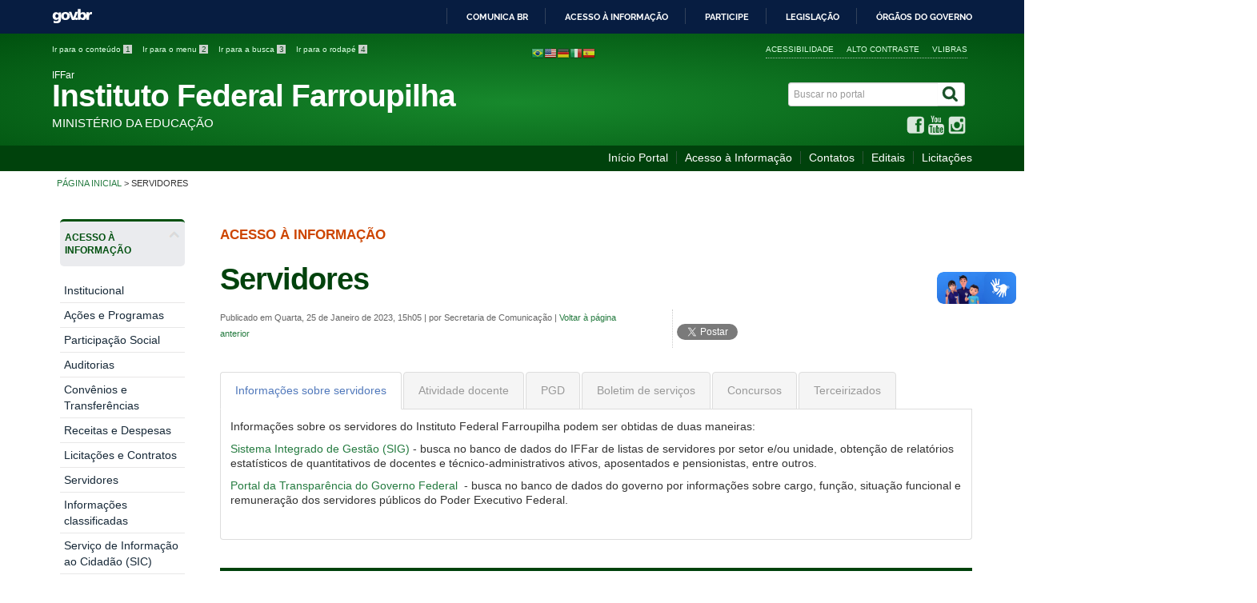

--- FILE ---
content_type: text/html; charset=utf-8
request_url: https://iffar.edu.br/servidores
body_size: 13127
content:

<!DOCTYPE html>
<!--[if lt IE 7]>      <html prefix="og: http://ogp.me/ns#" class="no-js lt-ie9 lt-ie8 lt-ie7" lang="pt-br" dir="ltr"> <![endif]-->
<!--[if IE 7]>         <html prefix="og: http://ogp.me/ns#" class="no-js lt-ie9 lt-ie8" lang="pt-br" dir="ltr"> <![endif]-->
<!--[if IE 8]>         <html prefix="og: http://ogp.me/ns#" class="no-js lt-ie9" lang="pt-br" dir="ltr"> <![endif]-->
<!--[if gt IE 8]><!--> <html prefix="og: http://ogp.me/ns#" class="no-js" lang="pt-br" dir="ltr"> <!--<![endif]-->
<head>
<!-- Global site tag (gtag.js) - Google Analytics -->
<script async src="https://www.googletagmanager.com/gtag/js?id=UA-81406277-1"></script>
<script>
  window.dataLayer = window.dataLayer || [];
  function gtag(){dataLayer.push(arguments);}
  gtag('js', new Date());

  gtag('config', 'UA-81406277-1');
</script>

    <!--[if lt IE 9]>
    <script src="/templates/layoutI-iff/js/html5shiv.js"></script>
    <![endif]-->
    <link rel="stylesheet" href="/templates/layoutI-iff/bootstrap/css/bootstrap.min.css" type='text/css'/>
    <link rel="stylesheet" href="/templates/layoutI-iff/css/template-verde.css" type='text/css'/>
        <link rel="stylesheet" href="/templates/layoutI-iff/font-awesome/css/font-awesome.min.css" type='text/css'/>
    <!--[if lt IE 10]>
    <link rel="stylesheet" href="/templates/layoutI-iff/css/ie.css" />
    <![endif]-->
    <!--[if lt IE 9]>
    <link rel="stylesheet" href="/templates/layoutI-iff/css/ie8.css" />
    <![endif]-->
    <!--[if lt IE 8]>
    <link rel="stylesheet" href="/templates/layoutI-iff/css/ie7.css" />
    <link rel="stylesheet" href="/font-awesome/css/font-awesome-ie7.min.css" />
    <![endif]-->   
<script src="http://ajax.googleapis.com/ajax/libs/mootools/1.4.5/mootools.js" type="text/javascript"></script>
    
    
    
    <style type="text/css">
		#prev212 {
			margin-left: -55px;
			top:135px;
		}
		#next212 {
			margin-right: -55px;
			top:135px;
		}
    </style>
	
        <base href="https://iffar.edu.br/servidores" />
	<meta http-equiv="content-type" content="text/html; charset=utf-8" />
	<meta name="keywords" content="IF Farroupilha, instituto federal, reitoria, iffarroupilha, iff, ifet" />
	<meta name="rights" content="IF Farroupilha" />
	<meta property="og:url" content="http://iffar.edu.br/servidores" />
	<meta property="og:title" content="Servidores - IFFar" />
	<meta property="og:type" content="article" />
	<meta property="og:description" content="Portal do Instituto Federal Farroupilha" />
	<meta name="description" content="Portal do Instituto Federal Farroupilha" />
	<title>Servidores - IFFar</title>
	<link href="/templates/layoutI-iff/favicon.ico" rel="shortcut icon" type="image/vnd.microsoft.icon" />
	<link href="https://iffar.edu.br/component/search/?Itemid=1951&amp;format=opensearch" rel="search" title="Pesquisa IFFar" type="application/opensearchdescription+xml" />
	<link href="/media/system/css/modal.css?88978d690259c74d4f3a3fd652994ffc" rel="stylesheet" type="text/css" />
	<link href="/modules/mod_itpshare/style.css" rel="stylesheet" type="text/css" />
	<link href="/templates/layoutI-iff/css/tabs/style.min.css?v=7.5.10" rel="stylesheet" type="text/css" />
	<link href="/plugins/system/jcemediabox/css/jcemediabox.css?1d12bb5a40100bbd1841bfc0e498ce7b" rel="stylesheet" type="text/css" />
	<link href="/plugins/system/jcemediabox/themes/standard/css/style.css?50fba48f56052a048c5cf30829163e4d" rel="stylesheet" type="text/css" />
	<link href="/plugins/system/imagesizer/lbscripts/lightbox2/lightbox.css" rel="stylesheet" type="text/css" media="all" />
	<style type="text/css">

#goog-gt-tt {display:none !important;}
.goog-te-banner-frame {display:none !important;}
.goog-te-menu-value:hover {text-decoration:none !important;}
body {top:0 !important;}
#google_translate_element2 {display:none!important;}

            a.flag {text-decoration:none;}
            a.flag img {vertical-align:middle;padding:0;margin:0;border:0;display:inline;height:16px;opacity:0.8;}
            a.flag:hover img {opacity:1;}
            a.flag span {margin-right:5px;font-size:15px;vertical-align:middle;}
        
	</style>
	<script type="application/json" class="joomla-script-options new">{"csrf.token":"ade5fa97049ae27a6bd71885d65ef3d0","system.paths":{"root":"","base":""},"system.keepalive":{"interval":840000,"uri":"\/component\/ajax\/?format=json"},"rl_tabs":{"use_hash":1,"reload_iframes":0,"init_timeout":0,"urlscroll":0}}</script>
	<script src="/media/jui/js/jquery.min.js?88978d690259c74d4f3a3fd652994ffc" type="text/javascript"></script>
	<script src="/media/jui/js/jquery-noconflict.js?88978d690259c74d4f3a3fd652994ffc" type="text/javascript"></script>
	<script src="/media/jui/js/jquery-migrate.min.js?88978d690259c74d4f3a3fd652994ffc" type="text/javascript"></script>
	<script src="/media/k2app/assets/js/k2.js?v3.0.0&amp;sitepath=/" type="text/javascript"></script>
	<script src="/media/system/js/mootools-core.js?88978d690259c74d4f3a3fd652994ffc" type="text/javascript"></script>
	<script src="/media/system/js/core.js?88978d690259c74d4f3a3fd652994ffc" type="text/javascript"></script>
	<script src="/media/system/js/mootools-more.js?88978d690259c74d4f3a3fd652994ffc" type="text/javascript"></script>
	<script src="/media/system/js/modal.js?88978d690259c74d4f3a3fd652994ffc" type="text/javascript"></script>
	<!--[if lt IE 9]><script src="/media/system/js/polyfill.event.js?88978d690259c74d4f3a3fd652994ffc" type="text/javascript"></script><![endif]-->
	<script src="/media/system/js/keepalive.js?88978d690259c74d4f3a3fd652994ffc" type="text/javascript"></script>
	<script src="/media/k2app/vendor/underscore/underscore-min.js" type="text/javascript"></script>
	<script src="/media/k2app/vendor/backbone/backbone-min.js" type="text/javascript"></script>
	<script src="/media/k2app/vendor/marionette/backbone.marionette.min.js" type="text/javascript"></script>
	<script src="/media/k2app/app/sync.js" type="text/javascript"></script>
	<script src="/media/jui/js/bootstrap.min.js?88978d690259c74d4f3a3fd652994ffc" type="text/javascript"></script>
	<script src="/media/tabs/js/script.min.js?v=7.5.10" type="text/javascript"></script>
	<script src="/plugins/system/jcemediabox/js/jcemediabox.js?0c56fee23edfcb9fbdfe257623c5280e" type="text/javascript"></script>
	<script src="/plugins/system/imagesizer/lbscripts/lightbox2/lightbox.min.js" type="text/javascript"></script>
	<script type="text/javascript">

		jQuery(function($) {
			SqueezeBox.initialize({});
			initSqueezeBox();
			$(document).on('subform-row-add', initSqueezeBox);

			function initSqueezeBox(event, container)
			{
				SqueezeBox.assign($(container || document).find('a.k2Modal').get(), {
					parse: 'rel'
				});
			}
		});

		window.jModalClose = function () {
			SqueezeBox.close();
		};

		// Add extra modal close functionality for tinyMCE-based editors
		document.onreadystatechange = function () {
			if (document.readyState == 'interactive' && typeof tinyMCE != 'undefined' && tinyMCE)
			{
				if (typeof window.jModalClose_no_tinyMCE === 'undefined')
				{
					window.jModalClose_no_tinyMCE = typeof(jModalClose) == 'function'  ?  jModalClose  :  false;

					jModalClose = function () {
						if (window.jModalClose_no_tinyMCE) window.jModalClose_no_tinyMCE.apply(this, arguments);
						tinyMCE.activeEditor.windowManager.close();
					};
				}

				if (typeof window.SqueezeBoxClose_no_tinyMCE === 'undefined')
				{
					if (typeof(SqueezeBox) == 'undefined')  SqueezeBox = {};
					window.SqueezeBoxClose_no_tinyMCE = typeof(SqueezeBox.close) == 'function'  ?  SqueezeBox.close  :  false;

					SqueezeBox.close = function () {
						if (window.SqueezeBoxClose_no_tinyMCE)  window.SqueezeBoxClose_no_tinyMCE.apply(this, arguments);
						tinyMCE.activeEditor.windowManager.close();
					};
				}
			}
		};
		var K2SitePath = "";var K2SessionToken = "ade5fa97049ae27a6bd71885d65ef3d0";JCEMediaBox.init({popup:{width:"",height:"",legacy:0,lightbox:0,shadowbox:0,resize:1,icons:1,overlay:1,overlayopacity:0.8,overlaycolor:"#000000",fadespeed:500,scalespeed:500,hideobjects:0,scrolling:"fixed",close:2,labels:{'close':'Close','next':'Next','previous':'Previous','cancel':'Cancel','numbers':'{$current} of {$total}'},cookie_expiry:"",google_viewer:0},tooltip:{className:"tooltip",opacity:0.8,speed:150,position:"br",offsets:{x: 16, y: 16}},base:"/",imgpath:"plugins/system/jcemediabox/img",theme:"standard",themecustom:"",themepath:"plugins/system/jcemediabox/themes",mediafallback:1,mediaselector:"audio,video"});
	</script>

    <meta content="width=device-width, initial-scale=1.0" name="viewport">
        		<link href='http://fonts.googleapis.com/css?family=Open+Sans:400italic,400,600,800,700'  rel='stylesheet' type='text/css'>
		    
	<script type="application/javascript">
		jQuery(document).ready(function(){
			jQuery("#startWlAuto").attr("src","/templates/layoutI-iff/images/acessibilidade-intl.png");
			jQuery("#imgAcessibilidadeWlAuto").attr("src","/templates/layoutI-iff/images/acessibilidade-grande.png");
			jQuery("#loadingWlAuto").attr("src","/templates/layoutI-iff/images/loading.png");
			
			jQuery("#startWlIcon").attr("style","background: url(/templates/layoutI-iff/images/acessibilidade-intl.png)");
			jQuery("#startWlHeader").attr("style",'padding-top:6px !important');
			jQuery("#startWlFooter").html('');
		});
    </script>
	
	<style type="text/css">
		nav.span9 h2.opened {
			background-image:url(/templates/layoutI-iff/images/seta-cima-out.gif) !important;
			background-position:top right !important;
			background-repeat:no-repeat !important;
			cursor:pointer !important;
		}
		nav.span9 h2.opened:hover {
			background-image:url(/templates/layoutI-iff/images/seta-cima-over.gif) !important;
		}
		nav.span9 h2.closed {
			background-image:url(/templates/layoutI-iff/images/seta-baixo-out.gif) !important;
			background-position:top right !important;
			background-repeat:no-repeat !important;
			cursor:pointer !important;
		}
		nav.span9 h2.closed:hover {
			background-image:url(/templates/layoutI-iff/images/seta-baixo-over.gif) !important;
		}
    </style>
    
    <script type="application/javascript">
		jQuery(document).ready(function(){
			jQuery(".menu-de-apoio h2").hide();
			
			jQuery("nav.span9 h2").attr("class","opened");
			
			jQuery("nav.span9 h2:gt(1)").next().slideToggle("fast", function() {
					jQuery(this).prev().attr("class","closed");
				});
			
			jQuery("nav.span9 h2").click(function(){			
			
				if (jQuery(this).attr("class")=="opened") {
					jQuery(this).attr("class","closed"); 
					return;
				}
				if (jQuery(this).attr("class")=="closed") {
					jQuery(this).attr("class","opened");
					return;
				}
			});
			
									jQuery("nav.span9 ul li:not([class='item-1'])").removeClass("deeper parent");
						jQuery("nav.span9 ul li:not([class='item-1']) ul").hide();
									
			jQuery("nav.span9 ul li[class~='deeper'] a:first").removeAttr("style");
			
			jQuery(".variacao-module-02 .header").attr("class","outstanding-header");
			jQuery(".variacao-module-02 .title").attr("class","outstanding-title");
			
		});
    </script>
	<style type="text/css">
		html {
			overflow-x:hidden;	
		}
		nav.span9 h2, div.outstanding-header {
			-moz-border-radius:5px !important;
			-webkit-border-radius:5px !important;
			border-radius:5px !important;	
		}
		nav.span9 ul {
			margin-top:15px !important;
		}
		nav.menu-de-apoio ul {
			margin-top:0px !important;
		}

    </style>
    
    <style type="text/css">
    			.nspInfo { padding-top:2px !important; padding-bottom:4px !important; };
			.nspArt h4.nspHeader { padding: 6px 0px 8px 0px !important; line-height:15px !important; }
			    </style>

</head>
<body >

<div id="barra-brasil" style="background:#7F7F7F; height: 20px; padding:0 0 0 10px;display:block;">
    <ul id="menu-barra-temp" style="list-style:none;">
        <li style="display:inline; float:left;padding-right:10px; margin-right:10px; border-right:1px solid #EDEDED">
            <a href="http://brasil.gov.br" style="font-family:sans,sans-serif; text-decoration:none; color:white;">Portal do Governo Brasileiro</a>
        </li>
    </ul>
</div>





    <a class="hide" id="topo" href="#accessibility">Ir direto para menu de acessibilidade.</a>
    <noscript>
      <div class="error minor-font">
        Seu navegador de internet está sem suporte à JavaScript. Por esse motivo algumas funcionalidades do site podem não estar acessíveis.
      </div>
    </noscript>
    <!--[if lt IE 7]><center><strong>Atenção, a versão de seu navegador não é compatível com este sítio. Atualize seu navegador.</strong></center><![endif]-->
   
    <div class="layout">
        <header>
            <div class="container">
                <div class="row-fluid accessibility-language-actions-container">
                    <div class="span6 accessibility-container">
                        <ul id="accessibility">
                            <li>
                                <a accesskey="1" href="#content" id="link-conteudo">
                                    Ir para o conte&uacute;do
                                    <span>1</span>
                                </a>
                            </li>
                            <li>
                                <a accesskey="2" href="#navigation" id="link-navegacao">
                                    Ir para o menu
                                    <span>2</span>
                                </a>
                            </li>
                            <li>
                                <a accesskey="3" href="#portal-searchbox" id="link-buscar">
                                    Ir para a busca
                                    <span>3</span>
                                </a>
                            </li>
                            <li>
                                <a accesskey="4" href="#footer" id="link-rodape">
                                    Ir para o rodap&eacute;
                                    <span>4</span>
                                </a>
                            </li>
                        </ul>
                    </div>
                    <!-- fim div.span6 -->
                    <div class="span6 language-and-actions-container">
                        		<h2 class="hide">Tradução Portal</h2>
		

<script type="text/javascript">
/* <![CDATA[ */
function GTranslateGetCurrentLang() {var keyValue = document.cookie.match('(^|;) ?googtrans=([^;]*)(;|$)');return keyValue ? keyValue[2].split('/')[2] : null;}
function GTranslateFireEvent(element,event){try{if(document.createEventObject){var evt=document.createEventObject();element.fireEvent('on'+event,evt)}else{var evt=document.createEvent('HTMLEvents');evt.initEvent(event,true,true);element.dispatchEvent(evt)}}catch(e){}}
function doGTranslate(lang_pair){if(lang_pair.value)lang_pair=lang_pair.value;if(lang_pair=='')return;var lang=lang_pair.split('|')[1];if(GTranslateGetCurrentLang() == null && lang == lang_pair.split('|')[0])return;if(typeof ga!='undefined'){ga('send', 'event', 'GTranslate', lang, location.hostname+location.pathname+location.search);}else{if(typeof _gaq!='undefined')_gaq.push(['_trackEvent', 'GTranslate', lang, location.hostname+location.pathname+location.search]);}var teCombo;var sel=document.getElementsByTagName('select');for(var i=0;i<sel.length;i++)if(sel[i].className=='goog-te-combo')teCombo=sel[i];if(document.getElementById('google_translate_element2')==null||document.getElementById('google_translate_element2').innerHTML.length==0||teCombo.length==0||teCombo.innerHTML.length==0){setTimeout(function(){doGTranslate(lang_pair)},500)}else{teCombo.value=lang;GTranslateFireEvent(teCombo,'change');GTranslateFireEvent(teCombo,'change')}}
/* ]]> */
</script>
<div id="google_translate_element2"></div>
<script type="text/javascript">function googleTranslateElementInit2() {new google.translate.TranslateElement({pageLanguage: 'pt', autoDisplay: false}, 'google_translate_element2');}</script>
<script type="text/javascript" src="//translate.google.com/translate_a/element.js?cb=googleTranslateElementInit2"></script>

<a href="#" onclick="doGTranslate('pt|pt');return false;" title="Portuguese" class="flag nturl notranslate"><img src="/modules/mod_gtranslate/tmpl/lang/16/pt-br.png" height="16" width="16" alt="pt" /></a><a href="#" onclick="doGTranslate('pt|en');return false;" title="English" class="flag nturl notranslate"><img src="/modules/mod_gtranslate/tmpl/lang/16/en-us.png" height="16" width="16" alt="en" /></a><a href="#" onclick="doGTranslate('pt|de');return false;" title="German" class="flag nturl notranslate"><img src="/modules/mod_gtranslate/tmpl/lang/16/de.png" height="16" width="16" alt="de" /></a><a href="#" onclick="doGTranslate('pt|it');return false;" title="Italian" class="flag nturl notranslate"><img src="/modules/mod_gtranslate/tmpl/lang/16/it.png" height="16" width="16" alt="it" /></a><a href="#" onclick="doGTranslate('pt|es');return false;" title="Spanish" class="flag nturl notranslate"><img src="/modules/mod_gtranslate/tmpl/lang/16/es.png" height="16" width="16" alt="es" /></a>			<h2 class="hide">Opções de acessibilidade</h2>
		
<ul class="pull-right" id="portal-siteactions">
<li class="item-140"><a href="/acessibilidade2" accesskey="5" >Acessibilidade</a></li><li class="item-141 toggle-contraste"><a class="toggle-contraste" href="#"  accesskey="6" >Alto contraste</a></li><li class="item-1249"><a href="http://www.vlibras.gov.br/"  accesskey="7" target="_blank" >VLibras</a></li></ul>
	
                    </div>
                    <!-- fim div.span6 -->
                </div>
                <!-- fim .row-fluid -->
                <div class="row-fluid">
                    <div id="logo" class="span8">
                        <a href="https://iffar.edu.br/" title="Instituto Federal Farroupilha">
                                                         <span class="portal-title-1">IFFar</span> 
                            <h1 class="portal-title corto notranslate">Instituto Federal Farroupilha</h1>
                            <span class="portal-description">Ministério da Educação</span> 
                        </a>
                    </div>
                    <!-- fim .span8 -->
                    <div class="span4">

                        	<div id="portal-searchbox" class="row">
    	<h2 class="hidden">Buscar no portal</h2>
    	<form action="/servidores" method="post" class="pull-right">
 	<fieldset>
        <legend class="hide">Busca</legend>
        <h2 class="hidden">Buscar no portal</h2>
        <div class="input-append">
        	<label for="portal-searchbox-field" class="hide">Busca: </label>
        	<input type="text" id="portal-searchbox-field" class="searchField" placeholder="Buscar no portal" title="Buscar no portal" name="searchword">       
            <button type="submit" class="btn searchButton"><span class="hide">Buscar</span><i class="icon-search"></i></button>
		</div>
		<input type="hidden" name="task" value="search" />
		<input type="hidden" name="option" value="com_search" />
		<input type="hidden" name="Itemid" value="1951" />
	</fieldset>
</form>
    </div>
		<div id="social-icons" class="row">
    	<h2 class="hidden">Redes Sociais</h2>
    	
<ul class="pull-right">
<li class="portalredes-item item-138"><a href="https://www.facebook.com/iffarroupilha/" target="_blank" rel="noopener noreferrer"><i class="icon-facebook-sign"><span>Facebook</span></i></a></li><li class="portalredes-item item-137"><a href="https://www.youtube.com/channel/UCjaFM_ZJqxF7RywwvMn8_eQ" target="_blank" rel="noopener noreferrer"><i class="icon-youtube"><span>YouTube</span></i></a></li><li class="portalredes-item item-136"><a href="https://www.instagram.com/if.farroupilha/" target="_blank" rel="noopener noreferrer"><i class="icon-instagram"><span>Instagram</span></i></a></li></ul>
    </div>
	

                    </div>
                    <!-- fim .span4 -->
                </div>
                <!-- fim .row-fluid -->
            </div>
            <!-- fim div.container -->
            <div class="sobre">
                <div class="container">
                    	<nav class="menu-servicos pull-right">
        <h2 class="hide">Serviços</h2>
        
<ul>
<li class="item-1360"><a href="/portal" >Início Portal</a></li><li class="item-982"><a href="/acessoainformacao" >Acesso à Informação</a></li><li class="item-182"><a href="/contatos-iffar" >Contatos</a></li><li class="item-255"><a href="/editais" >Editais</a></li><li class="item-2053"><a href="https://iffarroupilha.edu.br/licitacoesadm" >Licitações</a></li></ul>
<span class="hide">Fim do menu de serviços</span>
    </nav>
	
                </div>
                <!-- .container -->
            </div>
            <!-- fim .sobre -->
        </header>
        <main>
            <div class="container">
                
                	<div class="row-fluid">
		<section>
						
<div class="rastro-navegacao row-flutuante">
<a href="/" class="pathway">Página inicial</a> <span class="separator"> &gt; </span> <span>Servidores</span></div>
		</section>
	</div>
	
                <div class="row-fluid">

                                        <div id="navigation" class="span3">
                        <a href="#" class="visible-phone visible-tablet mainmenu-toggle btn"><i class="icon-list"></i>&nbsp;Menu</a>
                        <section id="navigation-section">
                            <span class="hide">Início do menu principal</span>
                            	<nav class=" span9">
		<h2 >Acesso à Informação <i class="icon-chevron-up visible-phone visible-tablet pull-right"></i></h2><!-- visible-phone visible-tablet -->
		<ul class="menuspan9">
<li class="item-2287 deeper parent"><a href="/institucional/sobre-o-iffarr" >Institucional</a><ul><li class="item-1217"><a href="/institucional/sobre-o-iffarr" >Apresentação</a></li><li class="item-2288"><a href="https://iffarroupilha.edu.br/sobre-o-iffar/regimento-geral" >Estrutura Organizacional</a></li><li class="item-2289"><a href="/institucional/competências" >Competências</a></li><li class="item-2290"><a href="/institucional/base-jurídica" >Base Jurídica</a></li><li class="item-2291"><a href="/institucional/quem-é-quem" >Quem é Quem</a></li><li class="item-2292"><a href="/institucional/agenda-dos-dirigentes" >Agenda dos Dirigentes</a></li><li class="item-2293"><a href="/institucional/horários-de-atendimentos" >Horários de Atendimentos</a></li><li class="item-2294"><a href="/institucional/atos-normativos" >Atos Normativos</a></li></ul></li><li class="item-2295 deeper parent"><a href="/ações-e-programas/acoes-e-programas" >Ações e Programas</a><ul><li class="item-1842"><a href="/ações-e-programas/acoes-e-programas" >Ações e Programas</a></li><li class="item-2296"><a href="/ações-e-programas/governança" >Governança</a></li></ul></li><li class="item-1220"><a href="/participacao-social" >Participação Social</a></li><li class="item-1845"><a href="/auditorias" >Auditorias</a></li><li class="item-1843"><a href="/conveios-e-transferencias" >Convênios e Transferências</a></li><li class="item-1949"><a href="/receitas-e-despesas" >Receitas e Despesas</a></li><li class="item-1950"><a href="/licitações-e-contratos" >Licitações e Contratos</a></li><li class="item-1951 current active"><a href="/servidores" >Servidores</a></li><li class="item-1219"><a href="/informações-classificadas" >Informações classificadas</a></li><li class="item-975"><a href="/sic-iffar" >Serviço de Informação ao Cidadão (SIC)</a></li><li class="item-131"><a href="/perguntas-frequentes" >Perguntas frequentes</a></li><li class="item-1362"><a href="/pda-iffar" >Plano de Dados Abertos</a></li><li class="item-971 deeper parent"><a href="/boletim-de-serviço/sobre-bs" >Boletim de Serviço</a><ul><li class="item-980"><a href="/boletim-de-serviço/sobre-bs" >Sobre os Boletins de Serviço</a></li><li class="item-2186"><a href="/boletim-de-serviço/2023" >2023</a></li><li class="item-2134"><a href="/boletim-de-serviço/2022" >2022</a></li><li class="item-1973"><a href="/boletim-de-serviço/2021" >2021</a></li><li class="item-1857"><a href="/boletim-de-serviço/2020" >2020</a></li><li class="item-1745"><a href="/boletim-de-serviço/2019" >2019</a></li><li class="item-1460"><a href="/boletim-de-serviço/2018" >2018</a></li><li class="item-1228"><a href="/boletim-de-serviço/2017" >2017</a></li><li class="item-972"><a href="/boletim-de-serviço/bs-2016" >2016</a></li><li class="item-973"><a href="/boletim-de-serviço/2015" >2015</a></li><li class="item-976"><a href="/boletim-de-serviço/bs-2014" >2014</a></li><li class="item-977"><a href="/boletim-de-serviço/bs-2013" >2013</a></li><li class="item-978"><a href="/boletim-de-serviço/bs-2012" >2012</a></li><li class="item-979"><a href="/boletim-de-serviço/bs-2011" >2011</a></li></ul></li><li class="item-2033"><a href="/transição-de-gestão" >Transição de Gestão</a></li><li class="item-2283"><a href="https://sig.iffarroupilha.edu.br/public/jsp/portal.jsf" >Pesquisa Pública</a></li><li class="item-2284"><a href="https://iffarroupilha.edu.br/concursos" >Concursos Públicos</a></li></ul>
	</nav>
	
                            <span class="hide">Fim do menu principal</span>
                        </section>
                    </div>
                    <!-- fim #navigation.span3 -->
                                        <div id="content" class="span9 internas">
                        <section id="content-section">
                            <span class="hide">Início do conteúdo da página</span>

                            
                            
                                
                                                                <div class="row-fluid">
                                                                            <!-- JoomlaWorks "K2" (v3.0.0) | Learn more about K2 at http://getk2.org -->

<!-- Start K2 Item Layout -->
<span id="startOfPageId18466"></span>
<div id="k2Container" class="itemView">

	<!-- Plugins: BeforeDisplay -->
	
	<!-- K2 Plugins: K2BeforeDisplay -->
	
		<!-- Item category -->
	<span class="documentCategory">Acesso à Informação</span>
		
		<h1 class="documentFirstHeading">Servidores</h1>
	
	<div class="content-header-options-1 row-fluid">
		<div class="documentByLine span7">
			<span class="documentCreated">
			Publicado em Quarta, 25 de Janeiro de 2023, 15h05			</span>
			<span class="separator"> | </span>
						<span class="documentAuthor">
				por Secretaria de Comunicação				
			</span>
			<span class="separator"> | </span>
						<span>
			<a title="Voltar à página anterior" href="javascript:history.back()">Voltar à página anterior</a>
			</span>
		</div>
					<div class="btns-social-like span5 hide">
																			<div class="itp-share-mod">
    
             	<div class="itp-share-tw">
                	<a href="https://twitter.com/share" class="twitter-share-button" data-url="https://iffar.edu.br/servidores" data-text="Servidores - IFFar" data-via="" data-lang="pt" data-size="small" data-related="" data-hashtags="" data-count="horizontal">Tweet</a><script>!function(d,s,id){var js,fjs=d.getElementsByTagName(s)[0],p=/^http:/.test(d.location)?'http':'https';if(!d.getElementById(id)){js=d.createElement(s);js.id=id;js.src=p+'://platform.twitter.com/widgets.js';fjs.parentNode.insertBefore(js,fjs);}}(document, 'script', 'twitter-wjs');</script></div><div class="itp-share-fbl"><div id="fb-root"></div>
<script>(function(d, s, id) {
  var js, fjs = d.getElementsByTagName(s)[0];
  if (d.getElementById(id)) return;
  js = d.createElement(s); js.id = id;
  js.src = "//connect.facebook.net/pt_BR/sdk.js#xfbml=1&version=v2.0";
  fjs.parentNode.insertBefore(js, fjs);
}(document, 'script', 'facebook-jssdk'));</script>
            <div 
            class="fb-like" 
            data-href="https://iffar.edu.br/servidores" 
            data-share="1"
            data-layout="button"
            data-width="90"
            data-show-faces="true" 
            data-colorscheme="dark"
            data-action="like" data-font="arial" ></div></div><style type="text/css">
  .wv-wrapper-button.wv-btn-default {
    width: auto;
    height: auto;
    background-color: #333;
    border-radius: 3px;
    margin-left: 5px;
}
.wv-wrapper-button.wv-btn-default .wv-load, .wv-wrapper-button.wv-btn-default .wv-loading, .wv-wrapper-button.wv-btn-default .wv-pause, .wv-wrapper-button.wv-btn-default .wv-play {
    width: 28px;
    height: 26px;
    margin: 6px 8px 0;
    display: inline-block;
}
    </style>

<div class="wv-button-placeholder"></div>

<script async src="https://widget.websitevoice.com/Y6N90OoIhHyqk1oRpyjm2w"></script>
<script>
  window.wvData=window.wvData||{};function wvtag(a,b){wvData[a]=b;}
  wvtag('id', 'Y6N90OoIhHyqk1oRpyjm2w');
  wvtag('language', 'pt-BR');
  wvtag('text-selector', 'k2Container, itemView');
  wvtag('widget-style', {
    backgroundColor: '#F56C6C',
    buttonText: 'Ouvir Conteúdo'
  });
</script></div>
<div style="clear:both;"></div>							</div>		
			
	</div>

  <!-- Plugins: AfterDisplayTitle -->
  
  <!-- K2 Plugins: K2AfterDisplayTitle -->
  
  <!-- Plugins: BeforeDisplayContent -->
  
  <!-- K2 Plugins: K2BeforeDisplayContent -->
  
  


    <!-- Item introtext -->
  <div class="description">
  	

<!-- START: Tabs -->
<div class="rl_tabs nn_tabs outline_handles outline_content top align_left" role="presentation">
<!--googleoff: index-->
<a id="rl_tabs-scrollto_1" class="anchor rl_tabs-scroll nn_tabs-scroll"></a>
<ul class="nav nav-tabs" id="set-rl_tabs-1" role="tablist">
<li class="rl_tabs-tab nn_tabs-tab nav-item active" ><a href="#informações-sobre-servidores" title="Informações sobre servidores" class="rl_tabs-toggle nn_tabs-toggle nav-link" id="tab-informações-sobre-servidores" data-toggle="tab" data-id="informações-sobre-servidores" role="tab" aria-controls="informações-sobre-servidores" aria-selected="true"><span class="rl_tabs-toggle-inner nn_tabs-toggle-inner">Informações sobre servidores</span></a></li>
<li class="rl_tabs-tab nn_tabs-tab nav-item" ><a href="#atividade-docente" title="Atividade docente" class="rl_tabs-toggle nn_tabs-toggle nav-link" id="tab-atividade-docente" data-toggle="tab" data-id="atividade-docente" role="tab" aria-controls="atividade-docente" aria-selected="false"><span class="rl_tabs-toggle-inner nn_tabs-toggle-inner">Atividade docente</span></a></li>
<li class="rl_tabs-tab nn_tabs-tab nav-item" ><a href="#pgd" title="PGD" class="rl_tabs-toggle nn_tabs-toggle nav-link" id="tab-pgd" data-toggle="tab" data-id="pgd" role="tab" aria-controls="pgd" aria-selected="false"><span class="rl_tabs-toggle-inner nn_tabs-toggle-inner">PGD</span></a></li>
<li class="rl_tabs-tab nn_tabs-tab nav-item" ><a href="#boletim-de-serviços" title="Boletim de serviços" class="rl_tabs-toggle nn_tabs-toggle nav-link" id="tab-boletim-de-serviços" data-toggle="tab" data-id="boletim-de-serviços" role="tab" aria-controls="boletim-de-serviços" aria-selected="false"><span class="rl_tabs-toggle-inner nn_tabs-toggle-inner">Boletim de serviços</span></a></li>
<li class="rl_tabs-tab nn_tabs-tab nav-item" ><a href="#concursos" title="Concursos" class="rl_tabs-toggle nn_tabs-toggle nav-link" id="tab-concursos" data-toggle="tab" data-id="concursos" role="tab" aria-controls="concursos" aria-selected="false"><span class="rl_tabs-toggle-inner nn_tabs-toggle-inner">Concursos</span></a></li>
<li class="rl_tabs-tab nn_tabs-tab nav-item" ><a href="#terceirizados" title="Terceirizados" class="rl_tabs-toggle nn_tabs-toggle nav-link" id="tab-terceirizados" data-toggle="tab" data-id="terceirizados" role="tab" aria-controls="terceirizados" aria-selected="false"><span class="rl_tabs-toggle-inner nn_tabs-toggle-inner">Terceirizados</span></a></li>
</ul>
<!--googleon: index-->
<div class="tab-content">
<div class="tab-pane rl_tabs-pane nn_tabs-pane active" id="informações-sobre-servidores" role="tabpanel" aria-labelledby="tab-informações-sobre-servidores" aria-hidden="false">
<a id="anchor-informações-sobre-servidores" class="anchor"></a><h2 class="rl_tabs-title nn_tabs-title">Informações sobre servidores</h2>
<p>Informações sobre os servidores do Instituto Federal Farroupilha podem ser obtidas de duas maneiras:</p>
<p><a href="http://sig.iffarroupilha.edu.br/sigrh/public/home.jsf">Sistema Integrado de Gestão (SIG)</a>&nbsp;- busca no banco de dados do IFFar de listas de servidores por setor e/ou unidade, obtenção de relatórios estatísticos de quantitativos de docentes e técnico-administrativos ativos, aposentados e pensionistas, entre outros.</p>
<p><a href="http://portaltransparencia.gov.br/servidores/consulta" target="_blank" rel="noreferrer noopener">Portal da Transparência do Governo Federal&nbsp;</a>&nbsp;- busca no banco de dados do governo por informações sobre cargo, função, situação funcional e remuneração dos servidores públicos do Poder Executivo Federal.</p>
<p>&nbsp;</p>


</div>
<div class="tab-pane rl_tabs-pane nn_tabs-pane" id="atividade-docente" role="tabpanel" aria-labelledby="tab-atividade-docente" aria-hidden="true">
<a id="anchor-atividade-docente" class="anchor"></a><h2 class="rl_tabs-title nn_tabs-title">Atividade docente</h2>
<p><a href="https://sig.iffarroupilha.edu.br/sigaa/public/docente/busca_docentes.jsf?aba=p-academico">Clique aqui</a>&nbsp;para acessar os Planos Individuais Docentes do IFFar no portal público do SIG.</p>
<p>De acordo com o Regulamento da Atividade Docente do IFFar (RAD), aprovado pelo Conselho Superior em dezembro de 2018, todos os docentes da instituição devem ter um Plano Individual de Trabalho (PIT), também chamado PID. O documento deve explicitar as atividades dos docentes no âmbito institucional, incluindo atividades de ensino, pesquisa, extensão, e gestão e representação institucional.</p>
<p>A RAD também prevê que estes documentos devem ser publicados no portal público do Sistema Integrado de Gestão do IFFar e disponibilizados aos cidadãos.</p>
<p>Os PIDs anteriores à RAD estão disponibilizados apenas no Portal Institucional do IFFar. Consulte os relatórios por&nbsp;campus, organizados em arquivo individual por docente, nos&nbsp;links abaixo.</p>
<ul>
<li><a href="/ensino-alegrete/ati-docentes-al"><em>Campus</em>&nbsp;Alegrete</a></li>
<li><a href="/ensino-frederico/ati-docentes-fw"><em>Campus</em>&nbsp;Frederico Westphalen</a></li>
<li><a href="/ensino-jaguari/ati-docentes-jag"><em>Campus</em>&nbsp;Jaguari</a></li>
<li><a href="/ensino-juliodecastilhos/ati-docentes-jc"><em>Campus&nbsp;</em>Júlio de Castilhos</a></li>
<li><a href="/ensino-panambi/ati-docentes-pb"><em>Campus&nbsp;</em>Panambi</a></li>
<li><a href="/ensino-santarosa/ati-docentes-sr"><em>Campus&nbsp;</em>Santa Rosa</a></li>
<li><a href="/ensino-santoangelo/ati-docentes-san"><em>Campus&nbsp;</em>Santo Ângelo</a></li>
<li><a href="/?Itemid=1479"><em>Campus&nbsp;</em>Santo Augusto</a></li>
<li><a href="/ensino-saoborja/ati-docentes-sb"><em>Campus&nbsp;</em>São Borja</a></li>
<li><a href="/ensino-saovicente/ati-docentes-svs"><em>Campus&nbsp;</em>São Vicente do Sul</a></li>
<li><a href="/ensino-uruguaiana/ati-docentes-uru"><em>Campus&nbsp;</em>Uruguaiana</a></li>
</ul>
<p>&nbsp;</p>
<p>&nbsp;</p>


</div>
<div class="tab-pane rl_tabs-pane nn_tabs-pane" id="pgd" role="tabpanel" aria-labelledby="tab-pgd" aria-hidden="true">
<a id="anchor-pgd" class="anchor"></a><h2 class="rl_tabs-title nn_tabs-title">PGD</h2>
<p>Com base na&nbsp;<a href="/component/k2/attachments/download/33072/6eaa7bf4be0331d4a0e93e8c65bd66c3">IN 65/2020</a>&nbsp;e no&nbsp;<a href="http://www.planalto.gov.br/ccivil_03/_ato2019-2022/2022/decreto/D11072.htm">Decreto nº 11.072/2022</a>, o Programa de Gestão e Desempenho (PGD) foi regulamentado no IFFar por meio da&nbsp;<a href="/component/k2/attachments/download/33071/ceb637d35542ced75954218dc7987018">Instrução Normativa nº 10</a>, de junho de 2022.</p>
<p>Mais informações sobre o PGD podem ser encontradas <a href="/gestão-de-pessoas/programa-de-gestão">nesta página</a>.</p>
<p>&nbsp;</p>


</div>
<div class="tab-pane rl_tabs-pane nn_tabs-pane" id="boletim-de-serviços" role="tabpanel" aria-labelledby="tab-boletim-de-serviços" aria-hidden="true">
<a id="anchor-boletim-de-serviços" class="anchor"></a><h2 class="rl_tabs-title nn_tabs-title">Boletim de serviços</h2>
<p>Acesse <a href="/boletim-de-servi%C3%A7o/sobre-bs">nesta página</a>&nbsp;documentos contendo atos de concessão de vantagens pecuniárias previstas na legislação em vigor a servidores do IFFar.</p>
<p>&nbsp;</p>


</div>
<div class="tab-pane rl_tabs-pane nn_tabs-pane" id="concursos" role="tabpanel" aria-labelledby="tab-concursos" aria-hidden="true">
<a id="anchor-concursos" class="anchor"></a><h2 class="rl_tabs-title nn_tabs-title">Concursos</h2>
<p>Acesse&nbsp;<a href="/concursos">nesta página</a>&nbsp;informações, documentos e editais de concursos públicos para provimento de cargos de servidore públicos vigentes e encerrados.</p>
<p>&nbsp;</p>


</div>
<div class="tab-pane rl_tabs-pane nn_tabs-pane" id="terceirizados" role="tabpanel" aria-labelledby="tab-terceirizados" aria-hidden="true">
<a id="anchor-terceirizados" class="anchor"></a><h2 class="rl_tabs-title nn_tabs-title">Terceirizados</h2>
<p>Acesse a relação de funcionários terceirizados em atividade no IFFar:</p>
<ul>
<li><a href="/component/k2/attachments/download/52207/7382c5d2c30d184dc30db5bdf4b8a2d2">Planilha quadrimestral de terceirizados do IFFar - Referência: Maio/2025 </a></li>
</ul>
</div></div></div><!-- END: Tabs -->  </div>
  

    	 
   
  
 

<div class="below-content">
		<!-- Item category -->
	<div class="line">
		registrado em:
		<span><a class="link-categoria" rel="tag" href="/component/k2/itemlist/category/99-acesso-à-informação">Acesso à Informação</a></span>
	</div>
	
						
</div>

<!-- End K2 Item Layout -->
                                                                    </div>
                                
                                
                            
                            <span class="hide">Fim do conteúdo da página</span>
                        </section>
                    </div>
                    <!-- fim #content.span9 -->
                </div>
                <!-- fim .row-fluid -->
            </div>
            <!-- fim .container -->
        </main>
        <footer>
            <div class="footer-atalhos">
                <div class="container">
                    <div class="pull-right voltar-ao-topo"><a href="#portal-siteactions"><i class="icon-chevron-up"></i>&nbsp;Voltar para o topo</a></div>
                </div>
            </div>
            <div class="container container-menus">
                <div id="footer" class="row footer-menus">
                    <span class="hide">Início da navegação de rodapé</span>
                    	
		<div class="span3">		
			<nav class="row assuntos nav">
				 			
				<h2>IF Farroupilha</h2>
								
<ul>
<li class="item-1865 parent"><a href="/sobre-o-iffar/a-instituição" >Sobre o IFFar</a></li><li class="item-2154"><a href="/e-mec" >Cadastro e-MEC</a></li><li class="item-984"><a href="/gabinetedareitoria" >Gabinete da Reitoria</a></li><li class="item-268 parent"><a href="/conselho-superior/inicio" >Conselho Superior</a></li><li class="item-269 parent"><a href="/colégio-de-dirigentes/apresentação" >Colégio de Dirigentes</a></li><li class="item-2276 parent"><a href="/calendário-acadêmico/calendários-acadêmicos-2026" >Calendário Acadêmico</a></li><li class="item-1186"><a href="/lista-de-ramais" >Lista de Ramais</a></li><li class="item-1866 parent"><a href="/comunicação/apresentação" >Comunicação</a></li><li class="item-2156 parent"><a href="/comissão-de-ética/comissãodeética" >Ética</a></li><li class="item-2083"><a href="/comitê-de-ética-em-pesquisa-2" >Comitê de Ética na Pesquisa</a></li><li class="item-2018"><a href="/agenda-dirigentes" >Agenda de autoridades</a></li><li class="item-1243 parent"><a href="/auditoriaiffar/apresentação" >Auditoria</a></li><li class="item-280 parent"><a href="/ouvidoria-iff/apresentação" >Ouvidoria e SIC</a></li><li class="item-1898 parent"><a href="/procuradoria-jurídica/procuradoriageralfederal" >Procuradoria Jurídica</a></li><li class="item-283 parent"><a href="/comissoes-permanentesif/sobre" >Comissões Permanentes</a></li><li class="item-1868"><a href="/comitê-de-não-violência" >Comitê de não violência</a></li><li class="item-282"><a href="/eventos-institucionais" >Eventos Institucionais</a></li><li class="item-1958 parent"><a href="/atos-normativos-vigentes-no-iffar/atos-normativos-vigentes" >Atos normativos vigentes</a></li><li class="item-2060"><a href="https://www.youtube.com/channel/UCjaFM_ZJqxF7RywwvMn8_eQ" >WebTV</a></li><li class="item-1870"><a href="https://www.iffarroupilha.edu.br/ppe/sobre" >Programa Permanência e Êxito</a></li></ul>
			</nav>					
		</div>
	
		
		<div class="span3">		
			<nav class="row sobre nav">
				 			
				<h2>Menu de Relevância</h2>
								
<ul>
<li class="item-768"><a href="/portal-do-estudante" >Portal do Aluno</a></li><li class="item-270"><a href="/portal-servidor" >Portal do Servidor</a></li><li class="item-271"><a href="https://www.iffarroupilha.edu.br/egressos" >Portal do Egresso</a></li><li class="item-272"><a href="/unidades-iffarroupilha" >Nossas Unidades</a></li><li class="item-769"><a href="/guiadecursos" >Guia de Cursos</a></li><li class="item-2100"><a href="https://ingresso.iffarroupilha.edu.br/" target="_blank" rel="noopener noreferrer">Processos Seletivos</a></li><li class="item-2101"><a href="/concursos" >Concursos</a></li><li class="item-756"><a href="/sistemas-institucionais" >Sistemas Institucionais</a></li></ul>
			</nav>					
		</div>
	
		
		<div class="span3">		
			<nav class="row servicos nav">
				 			
				<h2>Serviços</h2>
								
<ul>
<li class="item-1360"><a href="/portal" >Início Portal</a></li><li class="item-982"><a href="/acessoainformacao" >Acesso à Informação</a></li><li class="item-182"><a href="/contatos-iffar" >Contatos</a></li><li class="item-255"><a href="/editais" >Editais</a></li><li class="item-2053"><a href="https://iffarroupilha.edu.br/licitacoesadm" >Licitações</a></li></ul>
			</nav>					
		</div>
	
		
		<div class="span3 notranslate">		
			<nav class="row span10 nav">
				 			
				<h2>Unidades IF Farroupilha</h2>
								
<ul>
<li class="item-126"><a href="/gabinete" >Gabinete</a></li><li class="item-127"><a href="/alegrete" >Alegrete</a></li><li class="item-312"><a href="/frederico-westphalen" >Frederico Westphalen</a></li><li class="item-341"><a href="/jaguari" >Jaguari</a></li><li class="item-2249"><a href="/cr-santiago" >CR Santiago</a></li><li class="item-128"><a href="/julio-de-castilhos" >Júlio de Castilhos</a></li><li class="item-129"><a href="/panambi" >Panambi</a></li><li class="item-130"><a href="/santa-rosa" >Santa Rosa</a></li><li class="item-232"><a href="/santo-augusto" >Santo Augusto</a></li><li class="item-231"><a href="/santoangelo" >Santo Ângelo</a></li><li class="item-230"><a href="/sao-borja" >São Borja</a></li><li class="item-233"><a href="/sao-vicente-do-sul" >São Vicente do Sul</a></li><li class="item-2250"><a href="/cr-sao-gabriel" >CR São Gabriel</a></li><li class="item-234"><a href="/uruguaiana" >Uruguaiana</a></li></ul>
			</nav>					
		</div>
	
		
		<div class="span3">		
			<nav class="row redes-sociais nav">
				 			
				<h2>Redes Sociais</h2>
								
<ul>
<li class="item-138"><a href="https://www.facebook.com/iffarroupilha/" target="_blank" rel="noopener noreferrer">Facebook</a></li><li class="item-137"><a href="https://www.youtube.com/channel/UCjaFM_ZJqxF7RywwvMn8_eQ" target="_blank" rel="noopener noreferrer">YouTube</a></li><li class="item-136"><a href="https://www.instagram.com/if.farroupilha/" target="_blank" rel="noopener noreferrer">Instagram</a></li></ul>
			</nav>					
		</div>
	
		
		<div class="span3">		
			<nav class="row rss nav">
				 			
				<h2>RSS</h2>
								
<ul>
<li class="item-171"><a href="/noticias-iffarroupilha?format=feed" target="_blank" rel="noopener noreferrer">Noticias</a></li><li class="item-1335"><a href="http://iffarroupilha.edu.br/editais?format=feed" target="_blank" rel="noopener noreferrer">Editais</a></li><li class="item-1367"><a href="http://www.iffarroupilha.edu.br/noticias-da-ead?format=feed" target="_blank" rel="noopener noreferrer">EaD</a></li></ul>
			</nav>					
		</div>
	
	

<div class="customspan3"  >
	<p>&nbsp;</p>
<p><a href="https://emec.mec.gov.br/emec/consulta-cadastro/detalhamento/d96957f455f6405d14c6542552b0f6eb/NDA5OA==?fbclid=IwAR0u_Hb1vKGNv7T1jy8paXDuxpWD9ZwZJix8keFJo6nj-VXJRCUpkI1W94M" target="_blank" rel="noopener"><img src="/images/emec-iffar-2023.png" alt="emec iffar 2023" /></a></p>
<p></p></div>

                    <span class="hide">Fim da navegação de rodapé</span>
                </div>
                <!-- fim .row -->
            </div>
            <!-- fim .container -->
            <div class="footer-logos">
                <div class="container">
                                            <a href="http://www.acessoainformacao.gov.br/" class="logo-acesso pull-left"><img src="/templates/layoutI-iff/images/acesso-a-informacao.png" alt="Acesso a Informação"></a>
                                                        </div>
            </div>
            <div class="footer-ferramenta">
                <div class="container">
                    <p>Desenvolvido com o CMS de c&oacute;digo aberto <a href="http://www.joomla.org">Joomla</a></p>                </div>
            </div>
            <div class="footer-atalhos visible-phone">
                <div class="container">
                    <span class="hide">Fim do conteúdo da página</span>
                    <div class="pull-right voltar-ao-topo"><a href="#portal-siteactions"><i class="icon-chevron-up"></i>&nbsp;Voltar para o topo</a></div>
                </div>
            </div>
        </footer>
    </div>
    <!-- fim div#wrapper -->
    <!-- scripts principais do template -->
    		<script src="/templates/layoutI-iff/bootstrap/js/bootstrap.min.js" type="text/javascript"></script><noscript>&nbsp;<!-- item para fins de acessibilidade --></noscript>
	    <script src="/templates/layoutI-iff/js/jquery.cookie.js" type="text/javascript"></script><noscript>&nbsp;<!-- item para fins de acessibilidade --></noscript>
	    <script src="/templates/layoutI-iff/js/template.js" type="text/javascript"></script><noscript>&nbsp;<!-- item para fins de acessibilidade --></noscript>
		                <script type="text/javascript">
          var _gaq = _gaq || [];
          _gaq.push(['_setAccount', 'UA-54516992-1']);
          _gaq.push(['_trackPageview']);
                              _gaq.push(['_setAllowLinker', true]);
                    (function() {
            var ga = document.createElement('script'); ga.type = 'text/javascript'; ga.async = true;
            ga.src = ('https:' == document.location.protocol ? 'https://ssl' : 'http://www') + '.google-analytics.com/ga.js';
            var s = document.getElementsByTagName('script')[0]; s.parentNode.insertBefore(ga, s);
          })();
        </script><noscript>&nbsp;<!-- item para fins de acessibilidade --></noscript>
        <!-- debug -->
    
    <script defer="defer" src="//barra.brasil.gov.br/barra_2.0.js" type="text/javascript"></script>


</body>
</html>


--- FILE ---
content_type: text/css
request_url: https://iffar.edu.br/templates/layoutI-iff/css/template-verde.css
body_size: 10882
content:
.no-margin-bottom{margin-bottom:0!important}.no-margin-top{margin-top:0!important}.no-padding-bottom{padding-bottom:0!important}.no-padding-top{padding-top:0!important}.no-bkg{background:none!important}article,aside,details,figcaption,figure,footer,header,hgroup,main,nav,section,summary{display:block}audio,canvas,video{display:inline-block;*display:inline;*zoom:1}audio:not([controls]){display:none;height:0}[hidden]{display:none}html{font-size:100%;-ms-text-size-adjust:100%;-webkit-text-size-adjust:100%}html,button,input,select,textarea{font-family:sans-serif}body{margin:0}a:focus{outline:thin dotted}a:active,a:hover{outline:0}*{list-style:none;vertical-align:baseline}@media screen{*{margin:0;padding:0}* *:link,*:visited{text-decoration:none}* ul,ol{list-style:none outside none}* li{display:inline}* h1,h2,h3,h4,h5,h6,pre,code{font-size:1em}* a img,*:link img,*:visited img{border:medium none}a{outline:medium none}a:hover{text-decoration:none}table{border-spacing:0}img{vertical-align:text-bottom}iframe{border-style:none;border-width:0}}body{background-color:#fff;color:#333;font-family:"open_sansregular",'Open Sans',Ari#em-destaque ul li aal,Helvetica,sans-serif}h1,h2,h3,h4,h5,h6{font-family:"open_sanssemibold",'Open Sans',Arial,Helvetica,sans-serif;font-weight:700;margin:0}#content h1{margin-top:0!important}a{color:rgba(7, 105, 38, 0.88)}.debug{border:1px solid #f00}.no-margin{margin:0!important}.error{background-color:#ffffe3;border:1px solid #996;clear:both;margin:1em 0;padding:10px}.minor-font{font-size:.75em}#barra-brasil li{line-height:inherit}header{background-color:#195128;background-image:-moz-radial-gradient(center,ellipse cover,#17882c 1%,#00510f 100%);background-image:-webkit-gradient(radial,center center,0px,center center,100%,color-stop(1%,#17882c),color-stop(100%,#00510f));background-image:-webkit-radial-gradient(center,ellipse cover,#17882c 1%,#00510f 100%);background-image:-o-radial-gradient(center,ellipse cover,#17882c 1%,#00510f 100%);background-image:-ms-radial-gradient(center,ellipse cover,#17882c 1%,#00510f 100%);background-image:radial-gradient(ellipse at center,#17882c 1%,#00510f 100%);filter:progid:DXImageTransform.Microsoft.gradient(startColorstr=#157b28,endColorstr=#00510f,GradientType=1);color:#fff;padding:14px 0 0 0}header .accessibility-language-actions-container{height:25px;overflow:hidden}header #accessibility{font-family:Arial,Helvetica,sans-serif!important;margin:0;line-height:5px;padding-top:2px}header #accessibility li{line-height:5px;margin:0 10px 0 0}header #accessibility a{color:#dcffe3;font-size:.7em}header #accessibility a span{background-color:#cad2cc;color:#195128;padding:0 2px 0 3px}header #accessibility a:hover{background:#788b7d}header #portal-siteactions,header #language{border-bottom:1px dotted #abbeb0;text-transform:uppercase;margin:-6px 0 0 0}header #portal-siteactions li,header #language li{margin:0 16px 0 0}header #portal-siteactions li:last-child,header #language li:last-child{margin-right:0!important}header #portal-siteactions a,header #language a{color:#dcffe3;font-size:.73em}header #portal-siteactions a:hover,header #language a:hover{text-decoration:underline}header #language{margin-left:20px}header #language li{margin-left:6px;display:block;float:left}header #language li:first-child{margin-left:0}header #language li a{padding:0 0 0 16px}header #language li.language-en a{background:transparent url('../img/flag-en.gif') no-repeat 0 center}header #language li.language-es a{background:transparent url('../img/flag-es.gif') no-repeat 0 center}header #logo{margin:3px 0 20px 0}header #logo a{color:#fff}header #logo .portal-title-1{font-size:.85em;display:block;height:21px}header #logo h1{font-family:"open_sansextrabold",'Open Sans',Arial,Helvetica,sans-serif;font-size:2.75em;line-height:.8em;font-weight:800;letter-spacing:-1px;margin-bottom:5px}header #logo .portal-description{font-size:1.1em;text-transform:uppercase;position:relative;top:4px}header #logo.small{margin:13px 0 10px 0}header #logo.small h1{font-size:2.4em;font-family:"open_sansbold",'Open Sans',Arial,Helvetica,sans-serif}header #logo.big{margin:10px 0 13px 0}header #logo.big h1{font-size:3.6em;font-family:"open_sansbold",'Open Sans',Arial,Helvetica,sans-serif}header #portal-searchbox form{margin:22px 0 0 0}header #portal-searchbox input.searchField{font-size:12px;width:175px;border-right:none!important}header #portal-searchbox input.searchField:focus{background-color:#ffffe5}header #portal-searchbox .searchButton{padding-bottom:4px;padding-right:8px;background:#fff;border-left:none!important;position:relative;width:34px;height:30px}header #portal-searchbox .searchButton i.icon-search{font-size:1.44em;color:#195128;-webkit-text-stroke-width:.4px;-webkit-text-stroke-color:#195128;-webkit-font-smoothing:antialiased;position:absolute;left:6px;top:3px}header #social-icons{margin:2px 0 2px 0;opacity:.85;-moz-opacity:.85;filter:alpha(opacity=85)}header #social-icons li{margin:0 0 0 6px}header #social-icons a{color:#fff}header #social-icons a i{font-size:1.70em;margin-top:5px;-webkit-text-stroke-width:.4px;-webkit-text-stroke-color:#fff;-webkit-font-smoothing:antialiased}header #social-icons a i.icon-youtube{-webkit-text-stroke-width:0!important;-webkit-text-stroke-color:#8ddca2!important;-webkit-font-smoothing:antialiased!important}header #social-icons a:hover{color:#8ddca2;-webkit-text-stroke-width:.4px;-webkit-text-stroke-color:#8ddca2;-webkit-font-smoothing:antialiased}header #social-icons span{display:none!important}header div.sobre{background-color:#00420c;border-bottom:2px solid #00420c}header div.sobre ul{margin:8px 0;line-height:1em}header div.sobre li{border-right:1px solid #2f5439;padding:0 10px;line-height:1em}header div.sobre li:last-child{border:0;padding-right:0}header div.sobre a{color:#fff;font-size:14px}header div.sobre a:hover{text-decoration:underline}main .container{padding:3px 0 3px 0}main div.row-flutuante{margin-top:-20px}main .row-fluid{margin-top:10px!important;}main h2{font-family:"open_sansregular",'Open Sans',Arial,Helvetica,sans-serif}main #em-destaque{display:block;min-height:20px;padding:0;margin-bottom:27px}main #em-destaque h2,main #em-destaque ul,main #em-destaque li,main #em-destaque a{padding:0;text-align:center;text-transform:uppercase}main #em-destaque h2{background:#717782 url('../img/em-destaque.png') no-repeat right center;color:#fff;padding:11px 0 7px 0;-webkit-border-radius:5px 0 0 5px;-moz-border-radius:5px 0 0 5px;-ms-border-radius:5px 0 0 5px;-o-border-radius:5px 0 0 5px;border-radius:5px 0 0 5px;margin-right:0;font-size:.7em;line-height:1em}main #em-destaque ul{margin:0;padding:0 5px;background:#e8e7e7;-webkit-border-radius:0 5px 5px 0;-moz-border-radius:0 5px 5px 0;-ms-border-radius:0 5px 5px 0;-o-border-radius:0 5px 5px 0;border-radius:0 5px 5px 0}main #em-destaque li{display:block;float:left;background:transparent url('../img/linha-cinza.gif') repeat-y right 0}main #em-destaque li:last-child{background:0}main #em-destaque li a{font-size:12px;color:#333;display:block;padding:8px 5px; font-weight:bold;line-height:1em}main #em-destaque li a:hover{text-decoration:underline}main #em-destaque ul.n1 li{width:100%!important}main #em-destaque ul.n2 li{width:50%!important}main #em-destaque ul.n3 li{width:33.3%!important}main #em-destaque ul.n4 li{width:25%!important}main #em-destaque ul.n5 li{width:20%!important}main #navigation #navigation-section{display:block}main #navigation nav a{font-size:1em;line-height:.9em;color:#172938}main #navigation nav a:hover{color:#C8191E; text-decoration:none }main #navigation nav{display:block;margin-bottom:35px}main #navigation nav h2{border-top:3px solid #00500f;padding:12px 19px 12px 6px;background:#eaebee;text-transform:uppercase;font-size:.85em;line-height:16px;color:#00500f}main #navigation nav ul{display:block;margin:0;border-top:0px solid #e8e7e7}main #navigation nav li{display:block;padding:5px 5px 5px 5px;border-bottom:1px solid #e8e7e7}main #navigation nav li.deeper{background:#eaebee url("../img/menu-ativo.gif") no-repeat 10px 14px;border-top:2px solid #6a9a76;border-bottom:2px solid #6a9a76;padding-left:0;padding-right:0;padding-bottom:0}main #navigation nav li.deeper a{display:block;padding:5px 5px 10px 20px;font-weight:600;line-height:1.2em}main #navigation nav li.deeper ul{background:#eaebee;border-top:1px solid #dcdada}main #navigation nav li.deeper ul a{font-weight:normal;font-size:.85em;padding-bottom:5px;padding-left:25px}main #navigation nav li.deeper ul li{padding-left:0;border-bottom:1px solid #dcdada}main #navigation nav li.deeper ul li.current a,main #navigation nav li.deeper ul li.current li.current a{font-weight:700;cursor:default}main #navigation nav li.deeper ul li.current a:hover,main #navigation nav li.deeper ul li.current li.current a:hover{text-decoration:none}main #navigation nav li.deeper ul li.current li a,main #navigation nav li.deeper ul li.current li.current li a{cursor:pointer}main #navigation nav li.deeper ul li.current li a:hover,main #navigation nav li.deeper ul li.current li.current li a:hover{text-decoration:underline}main #navigation nav li.deeper ul li.deeper{background:transparent url("../img/menu-ativo.gif") no-repeat 15px 14px;border-top:1px solid #b6b3b3;border-bottom:0}main #navigation nav li.deeper ul li.deeper a{font-weight:600;padding-bottom:10px}main #navigation nav li.deeper ul li.deeper ul{background:#d9dadc;border-top:1px solid #c3c0c0}main #navigation nav li.deeper ul li.deeper ul a{font-weight:normal;padding-bottom:5px;padding-left:30px}main #navigation nav li.deeper ul li.deeper ul li{padding-left:0;border-bottom:1px solid #c3c0c0}main #navigation nav li.deeper ul li.deeper ul li.deeper{background:transparent url("../img/menu-ativo.gif") no-repeat 20px 14px;border-top:0;border-bottom:0}main #navigation nav li.deeper ul li.deeper ul li.deeper a{font-weight:600;padding-bottom:10px}main #navigation nav li.deeper ul li.deeper ul li.deeper ul{background:#cacbce}main #navigation nav li.deeper ul li.deeper ul li.deeper ul a{font-weight:normal;padding-bottom:5px;padding-left:35px}main #navigation nav li.deeper ul li.deeper ul li.deeper ul li{padding-left:0}main #navigation nav li.deeper ul li.deeper ul li.deeper ul li.deeper{background:transparent url("../img/menu-ativo.gif") no-repeat 25px 14px;border-bottom:0}main #navigation nav li.deeper ul li.deeper ul li.deeper ul li.deeper a{font-weight:600;padding-bottom:10px}main #navigation nav li.deeper ul li.deeper ul li.deeper ul li.deeper ul{background:#c1c2c4;border-top:1px solid #b6b3b3}main #navigation nav li.deeper ul li.deeper ul li.deeper ul li.deeper ul a{font-weight:normal;padding-bottom:5px;padding-left:35px}main #navigation nav li.deeper ul li.deeper ul li.deeper ul li.deeper ul li{padding-left:5px;border-bottom:1px solid #b6b3b3}main #navigation nav li.deeper ul li.deeper ul li.deeper ul li.deeper ul li ul{display:none!important}main #navigation .menu-de-apoio li{padding-left:0;padding-right:0}main #navigation .menu-de-apoio a{color:#027B37;font-size:13px}main #navigation .central-conteudos li{padding:14px 10px 14px 0}main #navigation .central-conteudos li .imagens .icon-stack-base{color:#066017;-webkit-text-stroke-width:.7px;-webkit-text-stroke-color:#066017;-webkit-font-smoothing:antialiased; }main #navigation .central-conteudos li .videos .icon-stack-base{color:#066017;-webkit-text-stroke-width:.7px;-webkit-text-stroke-color:#066017;-webkit-font-smoothing:antialiased}main #navigation .central-conteudos li .audios .icon-stack-base{color:#066017;-webkit-text-stroke-width:.7px;-webkit-text-stroke-color:#066017;-webkit-font-smoothing:antialiased}main #navigation .central-conteudos li .publicacoes .icon-stack-base{color:#066017;-webkit-text-stroke-width:.7px;-webkit-text-stroke-color:#066017;-webkit-font-smoothing:antialiased}main #navigation .central-conteudos li .aplicativos .icon-stack-base{color:#066017;-webkit-text-stroke-width:.7px;-webkit-text-stroke-color:#066017;-webkit-font-smoothing:antialiased}main #navigation .central-conteudos li .infograficos .icon-stack-base{color:#066017;-webkit-text-stroke-width:.7px;-webkit-text-stroke-color:#066017;-webkit-font-smoothing:antialiased}main #navigation .central-conteudos li .estatisticas .icon-stack-base{color:#066017;-webkit-text-stroke-width:.7px;-webkit-text-stroke-color:#066017;-webkit-font-smoothing:antialiased}main #navigation .central-conteudos li a:hover{text-decoration:none}main #navigation .central-conteudos li a:hover .icon-light{color:#66d082}main #navigation .central-conteudos .icon-stack{font-size:12px;font-weight:normal!important;margin-right:2px}main #navigation .central-conteudos .icon-light{font-size:15px}main #navigation .central-conteudos .icon-play{margin-left:2px!important}main #navigation .central-conteudos .icon-mobile-phone{font-size:26px!important}main #navigation .central-conteudos .icon-file-text{font-size:18px!important;margin-left:1px!important}main #navigation .central-conteudos .icon-volume-up{font-size:18px!important;margin-left:1px!important}footer{background:#00420c}footer .footer-atalhos{background:#fff;border-bottom:2px solid #00420c}footer .footer-atalhos .container{padding:10px 0 25px 0}footer .footer-atalhos .voltar-ao-topo a{color:#717782}footer .footer-atalhos .voltar-ao-topo a:hover{text-decoration:underline}footer .container-menus{padding:46px 0 0 0}footer .row{margin-bottom:13px}footer nav{border-left:1px dotted #80a887;padding:0 5px 0 10px}footer nav h2{font-size:1.3em;font-weight:bold;color:#61b06f;line-height:1.3em;padding:5px 0 5px 0}footer nav ul{margin-left:0}footer nav li{display:block;padding-bottom:3px}footer nav a{font-size:.9em;color:#fff;line-height:.9em}footer nav a:hover{color:#fff;text-decoration:underline}footer .footer-menus{padding-bottom:10px}footer .footer-logos{padding:25px 0;background:#002907}footer .footer-ferramenta{background:#fff;padding:17px 0 11px 0}footer .footer-ferramenta p{font-size:.91em;line-height:1em}@media(min-width:980px){header .container,main .container,footer .container{width:1150px}main #navigation{width:210px!important; margin-top:10px;}main #content{width:940px!important;margin-left:0!important; margin-top:10px;}main #content.full{width:1150px!important}main #em-destaque .span2{width:22%;min-height:30px}main #em-destaque .span10{width:78%;min-height:30px}main #em-destaque.duas-linhas{min-height:40px}main #em-destaque.duas-linhas h2{padding-top:12px;height:35px}main #em-destaque.duas-linhas li{height:35px}main #em-destaque.duas-linhas li.ajuste-duas-linhas{padding-top:6px;height:29px}}@media(max-width:979px){header .accessibility-container{display:none!important}header .language-and-actions-container{width:100%!important;margin-left:0!important;margin-right:0!important;padding-right:0!important;padding-left:0!important}header .language-and-actions-container #portal-siteactions{width:100%!important;margin-left:0!important;margin-right:0!important;padding-right:0!important;padding-left:0!important;text-align:center}header .language-and-actions-container #portal-siteactions a{font-size:.81em}header #logo h1{line-height:1.1em}main .container #navigation{display:block;margin-top:72px!important;width:100%;margin-left:0;margin-right:0;background:#D0CACA;-webkit-border-radius:5px;-moz-border-radius:5px;-ms-border-radius:5px;-o-border-radius:5px;border-radius:5px;padding-bottom:0px!important}main .container #navigation .mainmenu-toggle{width:20%;margin:5px;float:right;text-transform:uppercase;font-weight:bold;font-size:1.2em;color:#195128}main .container #navigation #navigation-section{display:none;clear:both}main .container #navigation #navigation-section nav{clear:both;margin-bottom:0;width:98%;margin-left:1%;margin-right:0;background:#fff}main .container #navigation #navigation-section nav ul{display:none}main .container #navigation #navigation-section nav ul a{display:block;width:100%;padding-top:7px;padding-bottom:7px}main .container #navigation #navigation-section nav li.active ul{display:block}main .container #navigation #navigation-section nav h2{font-size:1.3em;padding-top:16px}main .container #navigation #navigation-section nav h2 i{margin-right:10px}main .container #navigation #navigation-section nav.menu-de-apoio ul{display:block!important}main .container #navigation #navigation-section nav.menu-de-apoio ul li{margin-left:10px}#content{padding-top:58px;width:100%!important;margin-left:0!important;margin-right:0!important;padding-right:0!important;padding-left:0!important}#content #content-section{padding:0 10px}.row-flutuante{margin-top:-18px!important}.row-flutuante a,.row-flutuante span{color:#fff}main #content{padding-top:0px}main #em-destaque{position:absolute;left:auto;top:auto;width:77%}main #em-destaque.duas-linhas h2{padding-top:12px;height:35px}main #em-destaque.duas-linhas li{height:35px}main #em-destaque.duas-linhas li.ajuste-duas-linhas{padding-top:6px;height:29px}}@media(max-width:767px){header .accessibility-container{display:none!important}header .language-and-actions-container{width:100%!important;margin-left:0!important;margin-right:0!important;padding-right:0!important;padding-left:0!important}header .language-and-actions-container #portal-siteactions{width:100%!important;margin-left:0!important;margin-right:0!important;padding-right:0!important;padding-left:0!important;text-align:center}header .language-and-actions-container #portal-siteactions a{font-size:.81em}header #logo h1{line-height:1.1em}main .container #navigation{display:block;margin-top:-42px!important;width:100%;margin-left:0;margin-right:0;background:#D0CACA;-webkit-border-radius:5px;-moz-border-radius:5px;-ms-border-radius:5px;-o-border-radius:5px;border-radius:5px;padding-bottom:7px!important}main .container #navigation .mainmenu-toggle{width:20%;margin:5px;float:right;text-transform:uppercase;font-weight:bold;font-size:1.2em;color:#195128}main .container #navigation #navigation-section{display:none;clear:both}main .container #navigation #navigation-section nav{clear:both;margin-bottom:0;width:98%;margin-left:1%;margin-right:0;background:#fff}main .container #navigation #navigation-section nav ul{display:none}main .container #navigation #navigation-section nav ul a{display:block;width:100%;padding-top:7px;padding-bottom:7px}main .container #navigation #navigation-section nav li.active ul{display:block}main .container #navigation #navigation-section nav h2{font-size:1.3em;padding-top:16px}main .container #navigation #navigation-section nav h2 i{margin-right:10px}main .container #navigation #navigation-section nav.menu-de-apoio ul{display:block!important}main .container #navigation #navigation-section nav.menu-de-apoio ul li{margin-left:10px}#content{padding-top:58px;width:100%!important;margin-left:0!important;margin-right:0!important;padding-right:0!important;padding-left:0!important}#content #content-section{padding:0 10px}.row-flutuante{margin-top:-18px!important}.row-flutuante a,.row-flutuante span{color:#fff}body{padding-left:0;padding-right:0}header{padding-left:5px;padding-right:5px}header #logo{padding-left:10px;padding-right:10px}header #logo span{display:block;width:100%!important;margin-left:0!important;margin-right:0!important;padding-right:0!important;padding-left:0!important;padding-top:4px;padding-bottom:4px}header #portal-searchbox form{margin-top:12px;width:100%!important;margin-left:0!important;margin-right:0!important;padding-right:0!important;padding-left:0!important;text-align:center}header #portal-searchbox .input-append .searchField{width:240px;font-size:18px;height:30px!important}header #portal-searchbox .input-append .searchButton{height:40px!important}header #social-icons{display:none!important}header div.sobre{background:transparent!important;text-align:center;padding-bottom:10px}header div.sobre .pull-right{float:none!important}header div.sobre *{margin:0;padding:0;display:inline-block;border:0}header div.sobre .hide{display:none}header div.sobre a{font-size:.9em}main .container{padding-top:10px!important}main .container #em-destaque{width:98%;margin-left:1%!important;position:relative;margin-bottom:10px!important}main .container #em-destaque h2{background-image:none!important;-webkit-border-radius:5px!important;-moz-border-radius:5px!important;-ms-border-radius:5px!important;-o-border-radius:5px!important;border-radius:5px!important;background-color:#595e67}main .container #em-destaque ul{-webkit-border-radius:5px!important;-moz-border-radius:5px!important;-ms-border-radius:5px!important;-o-border-radius:5px!important;border-radius:5px!important;display:table!important;padding-bottom:4px!important;border-bottom:1px solid #717782}main .container #em-destaque li{background-repeat:no-repeat!important}main .container #em-destaque.duas-linhas li.ajuste-duas-linhas{padding-top:inherit!important;height:inherit!important}main .container #navigation{width:98%;margin-left:1%;min-height:39px;margin-top:0!important}main .container #navigation .mainmenu-toggle{width:90%!important}main .container #content{padding-top:10px!important}footer .footer-atalhos a{margin-right:12px}footer .footer-logos{padding-left:10px;padding-right:10px}footer .footer-ferramenta{text-align:center}.row-flutuante{margin-top:0!important;padding-bottom:10px}.row-flutuante a,.row-flutuante span{color:#717782}}main div.container .module{padding-bottom:0px}main div.container .module h1{font-size:2.5em;line-height:1.2em;margin:0 0 10px 0;letter-spacing:-0.05em;font-weight:600}main div.container .module h1 a{color:#333}main div.container .module .outstanding-header{border-top:4px solid #139419;background:#eeeff2;min-height:3px;margin:0 0 2px 0;padding-bottom:4px;position:relative; margin-bottom:10px;}main div.container .module .outstanding-header a.outstanding-link{position:absolute;right:3px;bottom:8px}main div.container .module .outstanding-title{line-height:1em;margin:11px 8px 10px 8px;font-size:1.45em;font-weight:400;color:#0C9036}main div.container .module .subtitle{text-transform:uppercase;font-weight:400;color:#139419;font-size:.9em;line-height:1em;margin:0 0 10px 0}main div.container .module p{font-size:.9em;line-height:1.35em}main div.container .module h2,main div.container .module h3{font-size:1.1em;line-height:1em;margin-bottom:5px;font-family:"open_sansregular",'Open Sans',Arial,Helvetica,sans-serif;font-weight:400}main div.container .module h2 a,main div.container .module h3 a{color:#333}main div.container .module span.title{position:relative;top:12px}main div.container .module a.img-rounded{-webkit-border-radius:8px!important;-moz-border-radius:8px!important;-ms-border-radius:8px!important;-o-border-radius:8px!important;border-radius:8px!important;display:block;overflow:hidden;margin-bottom:10px}main div.container .module .outstanding-footer{border-top:2px solid #3268ba;background:#eeeff2;height:22px;margin:26px 0 0 0;padding:10px;clear:both}main div.container .module a.outstanding-link{font-size:.7em;color:#333;text-transform:uppercase;line-height:1em;float:right;margin-right:7px}main div.container .module a.outstanding-link .text{display:block;padding:5px;float:left}main div.container .module a.outstanding-link .icon-box{display:block;float:right;width:12px;height:16px;padding:0 4px 4px 6px;-webkit-border-radius:2px;-moz-border-radius:2px;-ms-border-radius:2px;-o-border-radius:2px;border-radius:2px;background-color:#3268ba;background-image:-ms-linear-gradient(top,#4f82d0 0,#275292 100%);background-image:-moz-linear-gradient(top,#4f82d0 0,#275292 100%);background-image:-o-linear-gradient(top,#4f82d0 0,#275292 100%);background-image:-webkit-gradient(linear,left top,left bottom,color-stop(0,#4f82d0),color-stop(1,#275292));background-image:-webkit-linear-gradient(top,#4f82d0 0,#275292 100%);background-image:linear-gradient(to bottom,#4f82d0 0,#275292 100%);color:#fff;text-align:center}main div.container .module a.outstanding-link .icon-angle-right{font-size:18px}main div.container .module-bottom-group{padding-bottom:5px!important}main div.container .module-bottom-group .module{padding-bottom:5px!important}main div.container .module-bottom-group .description{margin-bottom:5px!important}main div.container .manchete-texto-lateral .chamadas-secundarias,main div.container .manchete-principal .chamadas-secundarias{position:relative;top:24px;border-top:1px solid #e8e7e7;padding-top:24px}main div.container .manchete-texto-lateral .chamadas-secundarias h2,main div.container .manchete-principal .chamadas-secundarias h2,main div.container .manchete-texto-lateral .chamadas-secundarias h3,main div.container .manchete-principal .chamadas-secundarias h3,main div.container .manchete-texto-lateral .chamadas-secundarias h4,main div.container .manchete-principal .chamadas-secundarias h4,main div.container .manchete-texto-lateral .chamadas-secundarias h5,main div.container .manchete-principal .chamadas-secundarias h5,main div.container .manchete-texto-lateral .chamadas-secundarias h6,main div.container .manchete-principal .chamadas-secundarias h6{font-weight:600!important}main div.container .manchete-texto-lateral .chamadas-secundarias p,main div.container .manchete-principal .chamadas-secundarias p{line-height:1.1em!important}main div.container .manchete-texto-lateral .chamadas-secundarias .item-lista-chamada-secundaria,main div.container .manchete-principal .chamadas-secundarias .item-lista-chamada-secundaria{border-bottom:1px solid #e8e7e7;margin-top:12px}main div.container .manchete-texto-lateral .chamadas-secundarias .item-lista-chamada-secundaria .description,main div.container .manchete-principal .chamadas-secundarias .item-lista-chamada-secundaria .description{margin-bottom:12px!important}main div.container .manchete-texto-lateral .chamadas-secundarias .first-item-lista-chamada-secundaria,main div.container .manchete-principal .chamadas-secundarias .first-item-lista-chamada-secundaria{margin-top:0!important}main div.container .manchete-texto-lateral .chamadas-secundarias .last-item-lista-chamada-secundaria,main div.container .manchete-principal .chamadas-secundarias .last-item-lista-chamada-secundaria{border-bottom:0!important}main div.container .manchete-lateral-tit-menor h1{font-size:2em!important}main div.container .manchete-lateral-tit-menor p{line-height:1.1em!important}main div.container .chamadas-secundarias a.img-rounded,main div.container .listagem-chamadas-secundarias a.img-rounded{width:230px;height:136px;-webkit-border-radius:8px!important;-moz-border-radius:8px!important;-ms-border-radius:8px!important;-o-border-radius:8px!important;border-radius:8px!important;display:block;overflow:hidden;margin-bottom:10px}main div.container .chamadas-secundarias a.img-rounded img,main div.container .listagem-chamadas-secundarias a.img-rounded img{display:none!;width:230px!important;height:auto!important}main div.container .manchete-principal span.title{top:7px;font-size:.9em!important;text-transform:uppercase}main div.container .manchete-principal .outstanding-header{min-height:35px!important}main div.container .manchete-principal .description-main{display:block;padding:12px 0 0 0!important}main div.container .manchete-principal .chamadas-secundarias{top:6px!important}main div.container #content.internas .module .outstanding-title{font-size:1.45em;font-weight:400;margin:11px 8px 10px 8px}main div.container #content.internas .module .subtitle{border:0;margin:0 0 5px 0!important;color:#139419;padding-bottom:0;font-size:.8em!important}main div.container #content.internas .module h2,main div.container #content.internas .module h3{font-size:1.3em;margin-top:0;font-weight:400}main div.container #content.internas .module .description{font-weight:300;color:#333}main div.container #content.internas .module .formated-description,main div.container #content.internas .module .formated-description p{line-height:1.1em!important;margin:4px 0 18px 0}main div.container .listagem-chamadas-secundarias p.subtitle-container{margin-bottom:0;color:#139419;text-transform:uppercase}main div.container .listagem-chamadas-secundarias .image-container{float:left;margin:0 10px 10px 0}main div.container .listagem-chamadas-secundarias .img-rounded{width:auto;height:auto}main div.container .listagem-chamadas-secundarias .content-container h3,main div.container .listagem-chamadas-secundarias .content-container h4,main div.container .listagem-chamadas-secundarias .content-container h5,main div.container .listagem-chamadas-secundarias .content-container h6{font-weight:300!important;font-size:1.1em!important;margin:0 0 5px 0!important}main div.container .listagem-chamadas-secundarias .content-container .description{font-weight:300!important;font-size:1em!important;margin:0 0 12px 0!important}main div.container .outstanding-02 .outstanding-header{border-top:4px solid #333;border-bottom:1px solid #717782;background:#fff!important}main div.container .outstanding-02 .outstanding-footer{border-top:1px solid #717782;background:#fff!important}main div.container .variacao-module-01 .outstanding-header{border-color:#4c0773;background:#eeeff2}main div.container .variacao-module-01 .outstanding-title{color:#4c0773}main div.container .variacao-module-01 .subtitle,main div.container .variacao-module-01 .subtitle-container{color:#6c0aa4!important}main div.container .variacao-module-01 .outstanding-footer{border-color:#4c0773;background:#eeeff2}main div.container .variacao-module-01 a.outstanding-link .icon-box{background-color:#4c0773!important;background-image:-ms-linear-gradient(top,#6c0aa3 0,#2c0443 100%)!important;background-image:-moz-linear-gradient(top,#6c0aa3 0,#2c0443 100%)!important;background-image:-o-linear-gradient(top,#6c0aa3 0,#2c0443 100%)!important;background-image:-webkit-gradient(linear,left top,left bottom,color-stop(0,#6c0aa3),color-stop(1,#2c0443))!important;background-image:-webkit-linear-gradient(top,#6c0aa3 0,#2c0443 100%)!important;background-image:linear-gradient(to bottom,#6c0aa3 0,#2c0443 100%)!important;color:#fff!important}main div.container .variacao-module-02 .outstanding-header{border-color:#cd4500;background:#eeeff2}main div.container .variacao-module-02 .outstanding-title{color:#cd4500}main div.container .variacao-module-02 .subtitle,main div.container .variacao-module-02 .subtitle-container{color:#e05914!important}main div.container .variacao-module-02 .outstanding-footer{border-color:#cd4500;background:#eeeff2}main div.container .variacao-module-02 a.outstanding-link .icon-box{background-color:#cd4500!important;background-image:-ms-linear-gradient(top,#ff5601 0,#9a3400 100%)!important;background-image:-moz-linear-gradient(top,#ff5601 0,#9a3400 100%)!important;background-image:-o-linear-gradient(top,#ff5601 0,#9a3400 100%)!important;background-image:-webkit-gradient(linear,left top,left bottom,color-stop(0,#ff5601),color-stop(1,#9a3400))!important;background-image:-webkit-linear-gradient(top,#ff5601 0,#9a3400 100%)!important;background-image:linear-gradient(to bottom,#ff5601 0,#9a3400 100%)!important;color:#fff!important}main div.container .variacao-module-03 .outstanding-header{border-color:#105480;background:#eeeff2}main div.container .variacao-module-03 .outstanding-title{color:#105480}main div.container .variacao-module-03 .subtitle,main div.container .variacao-module-03 .subtitle-container{color:#0779c3!important}main div.container .variacao-module-03 .outstanding-footer{border-color:#105480;background:#eeeff2}main div.container .variacao-module-03 a.outstanding-link .icon-box{background-color:#105480!important;background-image:-ms-linear-gradient(top,#1672ad 0,#0a3653 100%)!important;background-image:-moz-linear-gradient(top,#1672ad 0,#0a3653 100%)!important;background-image:-o-linear-gradient(top,#1672ad 0,#0a3653 100%)!important;background-image:-webkit-gradient(linear,left top,left bottom,color-stop(0,#1672ad),color-stop(1,#0a3653))!important;background-image:-webkit-linear-gradient(top,#1672ad 0,#0a3653 100%)!important;background-image:linear-gradient(to bottom,#1672ad 0,#0a3653 100%)!important;color:#fff!important}main div.container .variacao-module-04 .outstanding-header{border-color:#147a02;background:#eeeff2}main div.container .variacao-module-04 .outstanding-title{color:#147a02}main div.container .variacao-module-04 .subtitle,main div.container .variacao-module-04 .subtitle-container{color:#4ea53d!important}main div.container .variacao-module-04 .outstanding-footer{border-color:#147a02;background:#ffffff}main div.container .variacao-module-04 a.outstanding-link .icon-box{background-color:#147a02!important;background-image:-ms-linear-gradient(top,#1cac03 0,#0c4801 100%)!important;background-image:-moz-linear-gradient(top,#1cac03 0,#0c4801 100%)!important;background-image:-o-linear-gradient(top,#1cac03 0,#0c4801 100%)!important;background-image:-webkit-gradient(linear,left top,left bottom,color-stop(0,#1cac03),color-stop(1,#0c4801))!important;background-image:-webkit-linear-gradient(top,#1cac03 0,#0c4801 100%)!important;background-image:linear-gradient(to bottom,#1cac03 0,#0c4801 100%)!important;color:#fff!important}main div.container .module-box-01{padding-bottom:0;background:#eeeff2;     margin: 0 14px 0 0; margin:0px !important; margin-top:20px !important; border:1px solid #cfcdcd;-webkit-border-radius:8px;-moz-border-radius:8px;-ms-border-radius:8px;-o-border-radius:8px;border-radius:8px;margin-bottom:2px!important}main div.container .module-box-01 .header{border-bottom:1px solid #cfcdcd;padding:10px 12px 2px 12px}main div.container .module-box-01 .header h2,main div.container .module-box-01 .header h3,main div.container .module-box-01 .header h4,main div.container .module-box-01 .header h4,main div.container .module-box-01 .header h6{text-transform:uppercase;font-family:"open_sanssemibold",'Open Sans',Arial,Helvetica,sans-serif}main div.container .module-box-01 .lista{margin:0!important}main div.container .module-box-01 .lista h2 a,main div.container .module-box-01 .lista h3 a,main div.container .module-box-01 .lista h4 a,main div.container .module-box-01 .lista h5 a,main div.container .module-box-01 .lista h6 a{color:#355075;font-size:1em}main div.container .module-box-01 .lista h2 a:hover,main div.container .module-box-01 .lista h3 a:hover,main div.container .module-box-01 .lista h4 a:hover,main div.container .module-box-01 .lista h5 a:hover,main div.container .module-box-01 .lista h6 a:hover{text-decoration:underline}main div.container .module-box-01 li{margin-left:0!important;padding:7px 5px 5px 10px;border-left:1px dotted #cfcdcd;line-height:.5em!important}main div.container .module-box-01 .outstanding-link{display:block;padding:4px 0}main div.container .module-box-01 .footer{border-top:1px solid #cfcdcd;padding:3px 12px 6px 12px;text-align:right}main div.container .module-box-01 .footer a{font-size:.85em;color:#333;text-transform:uppercase;line-height:1em}main div.container .module-box-01 .gallery-pane .carousel{margin-bottom:0}main div.container .module-box-01 .gallery-pane .carousel-control{border:0;line-height:1em;font-size:35px}main div.container .module-box-01 .gallery-pane .item img{width:100%;height:auto}main div.container .module-box-01 .gallery-pane .galleria-info{padding:10px 10px 3px 10px}main div.container .module-box-01 .gallery-pane h3 a,main div.container .module-box-01 .gallery-pane h4 a,main div.container .module-box-01 .gallery-pane h5 a,main div.container .module-box-01 .gallery-pane h6 a{color:#333;font-size:.85em;font-weight:700}main div.container .module-box-01 .gallery-pane .galleria-info-description{display:block;margin-bottom:5px;font-size:.85em}main div.container .module-box-01 .gallery-pane .rights{display:block;margin-bottom:5px;font-size:.85em;font-style:italic}main div.container .module-box-01 .gallery-pane .galeria-thumbs{background:#fff;padding:10px 1px 1px 10px;border:1px solid #cfcdcd;margin:0 8px 5px 5px;overflow:hidden}main div.container .module-box-01 .gallery-pane .galeria-thumbs ul{margin:0}main div.container .module-box-01 .gallery-pane .galeria-thumbs .galeria-image{border:0;margin:0;line-height:auto;padding:0;background:#333;margin:0 4px 9px 0;display:block;float:left}main div.container .module-box-01 .gallery-pane .galeria-thumbs .galeria-image a img{width:54px;height:40px;border:1px solid #333;opacity:.6;-moz-opacity:.6;filter:alpha(opacity=85)}main div.container .module-box-01 .gallery-pane .galeria-thumbs .active a img{opacity:1;-moz-opacity:1;filter:alpha(opacity=85)}main div.container #content.internas .module-box-01 .header h2,main div.container #content.internas .module-box-01 .header h3,main div.container #content.internas .module-box-01 .header h4,main div.container #content.internas .module-box-01 .header h4,main div.container #content.internas .module-box-01 .header h6{margin-bottom:3px;font-weight:400}main div.container #content.internas .module-box-01 .gallery-pane h3,main div.container #content.internas .module-box-01 .gallery-pane h4,main div.container #content.internas .module-box-01 .gallery-pane h5,main div.container #content.internas .module-box-01 .gallery-pane h6{font-size:1.2em!important;margin:0 0 3px 0}main div.container #content.internas .module-box-01 .gallery-pane .galleria-info-description .description{font-weight:300;color:#333;margin:0}main div.container #content.internas .module-box-01 .gallery-pane .galeria-thumbs ul{margin:-3px 0 4px 0}main div.container #content.internas .module-box-01 .gallery-pane .galeria-thumbs ul,main div.container #content.internas .module-box-01 .gallery-pane .galeria-thumbs ul li{list-style:none!important}main div.container .module-twitter-facebook .header,main div.container #content.internas .module-twitter-facebook .header{padding-bottom:0!important}main div.container .module-twitter-facebook .header h2,main div.container #content.internas .module-twitter-facebook .header h2,main div.container .module-twitter-facebook .header li.active a,main div.container #content.internas .module-twitter-facebook .header li.active a{color:#333;display:block;background:#eeeff2;border-top:1px solid #c3c0c0;border-left:1px solid #c3c0c0;border-right:1px solid #c3c0c0;-webkit-border-radius:8px 8px 0 0;-moz-border-radius:8px 8px 0 0;-ms-border-radius:8px 8px 0 0;-o-border-radius:8px 8px 0 0;border-radius:8px 8px 0 0;margin:0!important;text-align:center;font-size:1em;font-weight:400; margin-top:10px !important; height:auto !important}main div.container .module-twitter-facebook .header li a,main div.container #content.internas .module-twitter-facebook .header li a{color:#717782}main div.container .module-twitter-facebook .header h2.active,main div.container #content.internas .module-twitter-facebook .header h2.active{background:#eeeff2}main div.container .module-twitter-facebook .header h2.hide,main div.container #content.internas .module-twitter-facebook .header h2.hide{display:none!important}main div.container .module-twitter-facebook .header ul,main div.container #content.internas .module-twitter-facebook .header ul{margin:0;border:0}main div.container .module-twitter-facebook .header li,main div.container #content.internas .module-twitter-facebook .header li{list-style:none!important;margin:0!important}main div.container .module-twitter-facebook .pane,main div.container #content.internas .module-twitter-facebook .pane{padding-bottom:0;background:#eeeff2;border:1px solid #c3c0c0;margin:-1px 0 20px 0!important;-webkit-border-radius:0 8px 8px 8px;-moz-border-radius:0 8px 8px 8px;-ms-border-radius:0 8px 8px 8px;-o-border-radius:0 8px 8px 8px;border-radius:0 8px 8px 8px}main div.container .module-twitter-facebook .twitter-content,main div.container #content.internas .module-twitter-facebook .twitter-content,main div.container .module-twitter-facebook .facebook-content,main div.container #content.internas .module-twitter-facebook .facebook-content{min-height:200px;overflow:hidden}main div.container .module-twitter-facebook .twitter-content iframe,main div.container #content.internas .module-twitter-facebook .twitter-content iframe,main div.container .module-twitter-facebook .facebook-content iframe,main div.container #content.internas .module-twitter-facebook .facebook-content iframe{min-height:200px;background:#fff}main div.container .module-box-01-top-adjust{margin-top:29px}main div.container .module-htmllist-01 h1,main div.container .module-htmllist-01 h2,main div.container .module-htmllist-01 h3,main div.container .module-htmllist-01 h4,main div.container .module-htmllist-01 h5,main div.container .module-htmllist-01 h6{font-size:1.2em!important;line-height:1.2em!important;margin:0!important}main div.container .module-htmllist-01 ul,main div.container .module-htmllist-01 ol{margin:0 0 10px 0;list-style:none!important;list-style-type:none!important}main div.container .module-htmllist-01 li{display:block!important;padding:12px;list-style:none inside!important;border-left:14px solid #cfcdcd;background:#eeeff2;font-size:.91em!important;line-height:.8em!important;margin:0 0 14px 0}main div.container #content.internas .module-htmllist-01 li{display:block!important;list-style:none inside!important;line-height:1.2em!important;margin:0 0 14px 0}main div.container .module-box-02-videos .videos-container{background:#002e6e!important;display:table;-webkit-border-radius:5px;-moz-border-radius:5px;-ms-border-radius:5px;-o-border-radius:5px;border-radius:5px}main div.container .module-box-02-videos .videos-container .video-main{padding:18px 0 18px 18px;border-right:1px dotted #2b5494}main div.container .module-box-02-videos .videos-container .video-main h3{font-size:1.1em!important;font-weight:600;color:#cde1fc;line-height:1.3em}main div.container .module-box-02-videos .videos-container .video-main h3 a{color:#cde1fc!important}main div.container .module-box-02-videos .videos-container .video-main .description{font-weight:300!important;color:#cde1fc!important;margin-bottom:0!important}main div.container .module-box-02-videos .videos-container .video-list{margin-left:0!important}main div.container .module-box-02-videos .videos-container .video-item{padding:18px 0 12px 18px;border-bottom:1px dotted #2b5494}main div.container .module-box-02-videos .videos-container .video-item:last-child{border-bottom:0;padding-bottom:0}main div.container .module-box-02-videos .videos-container .video-item .link-video-item img{width:80px!important;height:60px;float:left;margin:0 8px 5px 0}main div.container .module-box-02-videos .videos-container .video-item h3{font-size:.85em!important;color:#cde1fc;font-weight:300!important;line-height:1.4em!important;margin:0!important}main div.container .module-box-02-videos .videos-container .video-item h3 a{color:#cde1fc!important}main div.container .module-box-02-videos .videos-container .outstanding-footer{background:#00255a;border-top:1px dotted #2b5494;padding-top:14px;padding-bottom:14px;-webkit-border-radius:0 0 5px 5px;-moz-border-radius:0 0 5px 5px;-ms-border-radius:0 0 5px 5px;-o-border-radius:0 0 5px 5px;border-radius:0 0 5px 5px}main div.container .module-box-02-videos .videos-container .outstanding-footer .outstanding-link{color:#cde1fc}main div.container .module-box-02-videos .videos-container .outstanding-footer .outstanding-link .icon-box{background:#cde1fc!important}main div.container .module-box-02-videos .videos-container .outstanding-footer .outstanding-link .icon-box .icon-light{color:#00255a!important}#system-message-container{margin-bottom:10px}#system-message-container dl,#system-message-container ul,#system-message-container li{margin:0!important}#system-message-container dd{margin:0 0 10px 0!important;padding:10px;text-align:center;-webkit-border-radius:5px;-moz-border-radius:5px;-ms-border-radius:5px;-o-border-radius:5px;border-radius:5px}#system-message-container li{display:block;padding:4px 4px 0 4px;font-size:1.2em!important}#system-message-container dt{display:none!important}#system-message-container dd.message{background:#3268ba;color:#fff}#system-message-container dd.notice{background:#717782!important;color:#fff}#system-message-container dd.error{background:#cd4500!important;color:#fff;border:none!important}main div.rastro-navegacao{margin-left:6px; margin-top:-8px !important;height:35px;font-size:.75em;text-transform:uppercase;color:#333}main div.rastro-navegacao a:hover{text-decoration:underline; color:#333 !important;}#content.internas{color:#000}#content.internas h1,#content.internas .documentFirstHeading{color:#00420c;font-size:2.7em;margin:0 0 18px 0;text-transform:none;letter-spacing:-1px;}#content.internas h1 a,#content.internas .documentFirstHeading a{color:#333}#content.internas .secondaryHeading{color:#00420c;font-size:2.2em;line-height:1.2em;margin:0 0 18px 0;text-transform:none;letter-spacing:.4px}#content.internas .secondaryHeading a{color:#333}#content.internas .borderHeading{color:#139419;font-size:2em;text-transform:uppercase;padding-bottom:15px;border-bottom:1px solid #e8e7e7;margin-bottom:10px}#content.internas h2,#content.internas h3,#content.internas h4,#content.internas h5,#content.internas h6{font-weight:700;margin-bottom:.8em;margin-top:.8em}#content.internas .documentCategory{display:block;color:#CD4500;text-transform:uppercase;font-weight:bold;font-size:1.2em;margin-bottom:25px}#content.internas .content-header-options-1{margin-bottom:30px}#content.internas .content-header-options-1 span strong,#content.internas .content-header-options-1 li strong{font-weight:normal}#content.internas .content-header-options-1 .documentByLine{color:#666;font-size:.75em}#content.internas .content-header-options-1 .documentByLine ul{color:#139419;margin:8px 0 0 0!important;font-size:1.1em}#content.internas .content-header-options-1 .documentByLine ul li{list-style:none!important;margin:0 0 2px 0!important;font-size:1em!important}#content.internas .content-header-options-1 .documentByLine ul li.documentAuthor{font-weight:bold}#content.internas .content-header-options-1 .documentByLine ul li.documentAuthor strong{font-weight:bold}#content.internas .content-header-options-1 .btns-social-like{padding-top:8px;border-left:1px dotted #999}#content.internas .content-header-options-1 .btns-social-like .twitter,#content.internas .content-header-options-1 .btns-social-like .facebook{display:block;width:102px;height:30px;overflow:hidden}#content.internas .content-header-options-1 .btns-social-like .googleplus{display:block;width:80px;height:30px;overflow:hidden;margin-left:10px}#content.internas .subtitle{border-bottom:1px solid #e8e7e7;color:#00420c;font-family:Arial,Helvetica,sans-serif;font-size:1.2em;font-weight:normal;margin-top:1.2em;padding-bottom:1.539em}#content.internas .subtitle p{line-height:1.3em}#content.internas .description{display:block;font-size:1.1em;margin:0 0 35px 0;color:#666;line-height:1.3em;font-weight:normal;font-size:1.18em}#content.internas .description p{line-height:1.3em!important}#content.internas p{font-size:14px;font-weight:normal;color:#333;line-height:1.75em}#content.internas ul li{display:list-item!important;list-style:square outside /*!important*/;line-height:1.5em!important;font-size:14px;margin-bottom:1px}#content.internas ol li{display:list-item!important;list-style:decimal outside!important;line-height:1.5em!important;font-size:.9em;margin-bottom:.25em}#content.internas table{border-top:1px solid #e8e7e7;border-left:1px solid #e8e7e7}#content.internas table td,#content.internas th{border-right:1px solid #e8e7e7;border-bottom:1px solid #e8e7e7;padding:5px 10px;vertical-align:top}#content.internas table th{font-weight:bold}#content.internas table img,#content.internas table img.img-rounded{width:auto;height:auto}#content.internas .below-content{margin-top:2.5em;border-top:4px solid #00420c}#content.internas .below-content .line{display:block;margin:0;padding:1em 0;border-bottom:1px solid #717782;color:#139419;text-align:left;font-size:.8em;font-family:Arial,Helvetica,sans-serif}#content.internas .below-content .line span{display:inline-block;margin-left:5px;line-height:30px}#content.internas .below-content .line a.link-categoria,#content.internas .below-content .line span.selectedTag{margin:0;padding:4px 9px;border:1px solid #cfcdcd;-webkit-border-radius:3px;-moz-border-radius:3px;-ms-border-radius:3px;-o-border-radius:3px;border-radius:3px;background-color:#e8e7e7;color:#139419}#content.internas .below-content .line a.link-categoria:hover,#content.internas .below-content .line span.selectedTag:hover{background:#00420c;border-color:#00420c;color:#fff}#content.internas .below-content .content-links li{font-size:1.3em}#content.internas blockquote,#content.internas .lateralquote,#content.internas .pullquote{float:none;clear:right;border-bottom:1px solid #717782;border-top:0px solid #00420c;border-left:none;border-right:0;border-left:none!important;color:#BD7A5A;font-size:1.4em;font-weight:bold!important;letter-spacing:0!important;line-height:1.25em;width:100%;padding:0 0!important}#content.internas blockquote p,#content.internas .lateralquote p,#content.internas .pullquote p,#content.internas blockquote a,#content.internas .lateralquote a,#content.internas .pullquote a{font-weight:bold}#content.internas .tile-list-1 li.hide{display:none!important}#content.internas .tile-list-1 .tileItem{border-bottom:1px solid #e8e7e7;clear:both;font-size:1em;margin:0;overflow:hidden;padding:2em 0;position:relative}#content.internas .tile-list-1 .tileItem .tileContent{float:right;border-left:1px dotted #cfcdcd;overflow:hidden;padding-left:22px;margin-right:15px}#content.internas .tile-list-1 .tileItem .tileContent .subtitle{border:0;margin:0!important;font-size:.83em;color:#139419;text-transform:uppercase}#content.internas .tile-list-1 .tileItem .tileContent .tileHeadline{font-size:1.1em;font-weight:bold;margin:0 0 .438em;padding:0;line-height:1.7em}#content.internas .tile-list-1 .tileItem .tileContent .tileHeadline a{color:#00420c}#content.internas .tile-list-1 .tileItem .tileContent .tileHeadline a:hover{text-decoration:underline}#content.internas .tile-list-1 .tileItem .tileContent .description{font-weight:normal;font-size:1em;color:#000;line-height:1.6em;margin-bottom:18px}#content.internas .tile-list-1 .tileItem .tileContent .keywords{color:#596e7f;font-size:.9em;line-height:1.1em}#content.internas .tile-list-1 .tileItem .tileContent .keywords a{color:#139419}#content.internas .tile-list-1 .tileItem .tileContent .keywords a:hover{color:#000}#content.internas .tile-list-1 .tileItem .tileContent .keywords p{margin:0!important;line-height:1.5em}#content.internas .tile-list-1 .tileItem .tileImage,#content.internas .tile-list-1 .tileItem .link-video-item img{-webkit-border-radius:5px;-moz-border-radius:5px;-ms-border-radius:5px;-o-border-radius:5px;border-radius:5px;float:left;margin:3px 6px 6px 0}#content.internas .tile-list-1 .tileItem .tileInfo{float:left;margin:0}#content.internas .tile-list-1 .tileItem .tileInfo ul{margin:0 0 0 10px}#content.internas .tile-list-1 .tileItem .tileInfo ul li{list-style:none!important;margin:0 0 10px 0;color:#717782}#content.internas .tile-list-1 .tileItem .tileInfo i{color:#1b9501}#content.internas .tile-list-1 .tileItem .tileInfo .icon-calendar{font-size:.9em}#content.internas .tile-list-1 .tileItem .tileInfo .icon-time{font-size:1.1em;margin-left:-2px}#content.internas .tile-list-1 .tileItem .tileHeader h2,#content.internas .tile-list-1 .tileItem .tileHeader h3,#content.internas .tile-list-1 .tileItem .tileHeader h4{font-size:1.3em;font-weight:600;margin-bottom:.1em;margin-top:0}#content.internas .tile-list-1 .tileItem .tileHeader h2 a,#content.internas .tile-list-1 .tileItem .tileHeader h3 a,#content.internas .tile-list-1 .tileItem .tileHeader h4 a{color:#000}#content.internas .tile-list-1 .tileItem .tileHeader h2 a:hover,#content.internas .tile-list-1 .tileItem .tileHeader h3 a:hover,#content.internas .tile-list-1 .tileItem .tileHeader h4 a:hover{text-decoration:underline}#content.internas .tile-list-1 .items-leading .description{font-size:1.1em!important}#content.internas .tile-list-1 .items-leading .keywords{font-size:.8em!important}#content.internas .tile-list-1 .items-leading .readmore{margin-top:12px;font-size:1.1em;font-weight:700;}#content.internas .tile-list-1 .items-leading .readmore a:hover{text-decoration:underline}#content.internas .tile-list-1 .cols-2 .tileItem,#content.internas .tile-list-1 .cols-3 .tileItem{clear:none!important;border-left:1px dotted #cfcdcd;overflow:hidden;padding:15px}#content.internas .tile-list-1 .cols-2 .tileContent,#content.internas .tile-list-1 .cols-3 .tileContent{width:100%;border:0;margin:0;padding:0}#content.internas .tile-list-1 .cols-2 .tileInfo,#content.internas .tile-list-1 .cols-3 .tileInfo{width:100%;margin:0;padding:0}#content.internas .tile-list-1 .cols-2 .tileInfo ul,#content.internas .tile-list-1 .cols-3 .tileInfo ul{float:left;margin:5px 0;padding:0}#content.internas .tile-list-1 .cols-2 .tileInfo ul li,#content.internas .tile-list-1 .cols-3 .tileInfo ul li{display:block;float:left;margin-right:10px}#content.internas .tile-list-1 .cols-3 .subtitle,#content.internas .tile-list-1 .cols-3 .keywords,#content.internas .tile-list-1 .cols-3 .readmore{display:none}#content.internas .tile-list-1 .search-results .result-title a{color:#333!important}#content.internas .tile-list-1 .search-results span.highlight{background:#ff0}#content.internas .tile-list-1 .search-results .result-tags span.highlight{background:#eeeff2;font-weight:600}#content.internas .tile-collection .tileItem h1,#content.internas .tile-collection .tileItem h2,#content.internas .tile-collection .tileItem h3,#content.internas .tile-collection .tileItem h4,#content.internas .tile-collection .tileItem h5,#content.internas .tile-collection .tileItem h6{font-size:0.9em;margin:9px 0 4px 0;}#content.internas .tile-collection .tileItem a:hover{text-decoration:underline}#content.internas div.container-items-more-cat-children{border-bottom:1px solid #e8e7e7;padding-bottom:10px;margin-bottom:10px}#content.internas div.items-more h3{font-size:1.2em}#content.internas div.cat-children dt,#content.internas div.cat-children dd{display:inline;clear:none;font-weight:300;color:#717782}#content.internas div.cat-children h3{font-size:1.2em}#content.internas div.pagination p.counter{display:block;width:114px;padding-top:3px}#content.internas div.pagination ul,#content.internas div.pagination li{list-style:none!important}#content.internas div.pagination li{float:left}#content.internas div.pagination #limit{width:80px}#content.internas div.direct-image{margin:0 0 21px 0;display:table}#content.internas div.direct-image .caption-top{background:#eeeff2;padding:3px 6px;-webkit-border-radius:5px 5px 0 0;-moz-border-radius:5px 5px 0 0;-ms-border-radius:5px 5px 0 0;-o-border-radius:5px 5px 0 0;border-radius:5px 5px 0 0;font-style:italic;color:#717782;font-size:.91em}#content.internas div.direct-image .image-alt{background:#eeeff2;padding:6px;-webkit-border-radius:0 0 5px 5px;-moz-border-radius:0 0 5px 5px;-ms-border-radius:0 0 5px 5px;-o-border-radius:0 0 5px 5px;border-radius:0 0 5px 5px}#content.internas div.lightbox-image .caption-top{padding:3px 6px 3px 0;font-style:italic;font-size:.82em}#content.internas div.lightbox-image .image-alt{padding:6px 6px 6px 0;font-size:.78em;line-height:1.4em}#content.internas div.light-image-left{margin-right:15px}#content.internas div.light-image-right{margin-left:15px}#content.internas div.light-image-horz{width:230px}#content.internas div.light-image-vert{max-width:180px}#content.internas #fulltext-modal{width:770px!important}#content.internas #fulltext-modal .modal-body{text-align:center;max-height:500px}#content.internas #fulltext-modal .modal-footer{text-align:left;font-size:.91em}#content.internas div.pull-none{width:100%;margin:10px 0;text-align:center}#content.internas #content-links-modal{width:94%!important;margin-left:-47%}#content.internas #content-links-modal .modal-header{height:30px}#content.internas #content-links-modal .modal-body{text-align:center;max-height:500px}#content.internas #content-links-modal .modal-footer{height:30px}#content.internas #system-message-container{margin-bottom:35px}.pagina-mapa-do-site .module .menu li a{font-size:.9em!important;line-height:20px!important}.pagina-mapa-do-site .module .menu li ul{margin-bottom:20px;margin-top:10px}.pagina-mapa-do-site .module .menu li ul a{font-size:.9em!important;line-height:20px!important}#phocagallery.pg-category-view .tile-list-1 .tileHeader .subtitle{padding-bottom:0!important}#phocagallery.pg-category-view .tile-list-1 .tileContent{border:none!important;float:none!important}#phocagallery.pg-category-view .tile-list-1 .tileContent .metadesc{position:absolute;bottom:8px;left:20px;font-size:.75em;font-style:italic}#phocagallery.pg-category-view #fulltext-modal .modal-body{height:500px}#phocagallery.pg-category-view #fulltext-modal .modal-body .close{position:absolute;top:6px;right:12px;top:99}#k2Container .tile-list-1 .tileItem .catItemAttachments li{display:block;float:right;list-style:none!important;margin-left:10px;margin-bottom:10px}.no-margin-bottom{margin-bottom:0!important}.no-margin-top{margin-top:0!important}.no-padding-bottom{padding-bottom:0!important}.no-padding-top{padding-top:0!important}.no-bkg{background:none!important}.contraste{background-color:#0d0d0d!important;color:#fff}.contraste a{color:yellow}.contraste a:hover,.contraste a:focus{color:yellow}.contraste h1 small,.contraste h2 small,.contraste h3 small,.contraste h4 small,.contraste h5 small,.contraste h6 small{color:#ccc}.contraste figure figcaption{background-color:#1a1a1a}.contraste ::selection{color:#111;background-color:#fff}.contraste ::-moz-selection{color:#111;background-color:#fff}.contraste .form-control:-moz-placeholder{color:#fff}.contraste .form-control::-moz-placeholder{color:#fff}.contraste .form-control:-ms-input-placeholder{color:#fff}.contraste .form-control::-webkit-input-placeholder{color:#fff}.contraste .form-control:focus{border-color:#fff;outline:0;-moz-box-shadow:inset 0 1px 1px rgba(0,0,0,0.075),0 0 8px rgba(255,255,255,0.6);-webkit-box-shadow:inset 0 1px 1px rgba(0,0,0,0.075),0 0 8px rgba(255,255,255,0.6);box-shadow:inset 0 1px 1px rgba(0,0,0,0.075),0 0 8px rgba(255,255,255,0.6)}.contraste .btn-default{background-color:#262626;color:#fff;border-color:#1a1a1a}.contraste .btn-default:hover,.contraste .btn-default:focus{background-color:#1a1a1a}.contraste input{background-color:#262626;color:#fff}.contraste header{background-color:#000;background-image:-moz-radial-gradient(center,ellipse cover,#000 1%,#000 100%);background-image:-webkit-gradient(radial,center center,0px,center center,100%,color-stop(1%,#000),color-stop(100%,#000));background-image:-webkit-radial-gradient(center,ellipse cover,#000 1%,#000 100%);background-image:-o-radial-gradient(center,ellipse cover,#000 1%,#000 100%);background-image:-ms-radial-gradient(center,ellipse cover,#000 1%,#000 100%);background-image:radial-gradient(ellipse at center,#000 1%,#000 100%);filter:progid:DXImageTransform.Microsoft.gradient(startColorstr=#000000,endColorstr=#000000,GradientType=1);color:#fff;border-top-color:#0d0d0d}.contraste header .active a{color:#cfc}.contraste header #accessibility a{color:yellow}.contraste header #accessibility a:hover{background:#FFF;color:#000}.contraste header #accessibility a span{background:#FFF;color:#000}.contraste header #logo a{color:yellow}.contraste header .sobre{background:#1c1c1c;border-color:yellow}.contraste header .sobre li{border-color:#383838}.contraste header .sobre a{color:#ff0}.contraste header #portal-siteactions,.contraste header #language{border-color:#666}.contraste header #portal-siteactions a,.contraste header #language a{color:yellow}.contraste header #portal-searchbox input[placeholder],.contraste header #portal-searchbox [placeholder],.contraste header #portal-searchbox *[placeholder]{color:yellow!important}.contraste header #portal-searchbox input{color:#FFF}.contraste header #portal-searchbox input:focus{background-color:#000}.contraste header #portal-searchbox .searchButton{background:yellow;color:#000}.contraste header #social-icons a{color:yellow}.contraste header #social-icons a:hover{color:white}.contraste main div.container #em-destaque h2{background:#000;border-bottom:dotted #fff 1px}.contraste main div.container #em-destaque ul{background:#1c1c1c;border-bottom:dotted #fff 1px}.contraste main div.container #em-destaque li a{color:#ff0}.contraste main div.container #navigation .mainmenu-toggle{background:white!important;color:black!important}.contraste main div.container #navigation .menu-de-apoio{background:transparent!important}.contraste main div.container #navigation .menu-de-apoio a{color:yellow}.contraste main div.container #navigation nav h2{background:#1c1c1c!important;border-color:#FFF!important;color:#fff!important}.contraste main div.container #navigation nav a{color:yellow}.contraste main div.container #navigation nav,.contraste main div.container #navigation li,.contraste main div.container #navigation ul,.contraste main div.container #navigation a{background:transparent!important}.contraste main div.container #navigation li.active{background:#1c1c1c!important;border-color:yellow!important}.contraste main div.container #navigation li.active a{background:transparent!important}.contraste main div.container #navigation li.active ul{background:transparent!important}.contraste main div.container #navigation li.active li{background:transparent!important}.contraste main div.container #navigation .central-conteudos .icon-stack-base{color:white!important}.contraste main div.container #navigation .central-conteudos .icon-light{color:black!important}.contraste footer{background-image:none;background-color:#000}.contraste footer h2,.contraste footer h3,.contraste footer h4{color:#fff}.contraste footer .footer-atalhos,.contraste footer .footer-logos{background:#1c1c1c;border-color:yellow}.contraste footer .footer-atalhos a,.contraste footer .footer-logos a{color:#ff0}.contraste footer .footer-ferramenta{background:#000}@media(max-width:979px){.contraste main #em-destaque h2,.contraste main #em-destaque ul{border-bottom:none!important}.contraste main .navigation-container{background:#1c1c1c}.contraste main .navigation-container .mainmenu-toggle{border:1px solid yellow;background:#000;color:yellow}.contraste main .navigation-container .mainmenu-toggle .icon-list{display:none!important}.contraste main #navigation{background:#000!important;border-color:#000!important}}.contraste .module{background:transparent!important}.contraste .module div,.contraste .module .active{background:transparent!important}.contraste .module a{color:yellow!important}.contraste .module h1,.contraste .module h2,.contraste .module h3,.contraste .module h4,.contraste .module h5,.contraste .module h6{color:white!important;font-weight:700}.contraste .module .outstanding-header,.contraste .module .outstanding-footer{background:#1c1c1c!important;color:white!important;border-color:white!important}.contraste .module .outstanding-header a,.contraste .module .outstanding-footer a{color:yellow!important}.contraste .module .outstanding-link .icon-box{background-color:#ff0!important;background-image:-moz-radial-gradient(center,ellipse cover,#ff0 1%,#ff0 100%)!important;background-image:-webkit-gradient(radial,center center,0px,center center,100%,color-stop(1%,#ff0),color-stop(100%,#ff0))!important;background-image:-webkit-radial-gradient(center,ellipse cover,#ff0 1%,#ff0 100%)!important;background-image:-o-radial-gradient(center,ellipse cover,#ff0 1%,#ff0 100%)!important;background-image:-ms-radial-gradient(center,ellipse cover,#ff0 1%,#ff0 100%)!important;background-image:radial-gradient(ellipse at center,#ff0 1%,#ff0 100%)!important;filter:progid:DXImageTransform.Microsoft.gradient(startColorstr=#f0f000,endColorstr=#ffff00,GradientType=1)!important;color:#fff!important}.contraste .module .outstanding-link .icon-light{color:black!important}.contraste .module .subtitle{color:white!important}.contraste .module .carousel-control{opacity:1!important}.contraste main div.rastro-navegacao{color:#fff}.contraste #content.internas{color:#FFF}.contraste #content.internas h1,.contraste #content.internas .documentFirstHeading,.contraste #content.internas .secondaryHeading,.contraste #content.internas .borderHeading{color:#FFF}.contraste #content.internas h1 a,.contraste #content.internas .documentFirstHeading a,.contraste #content.internas .secondaryHeading a,.contraste #content.internas .borderHeading a{color:#ff0}.contraste #content.internas .content-header-options-1 .documentByLine{color:#fff}.contraste #content.internas .description,.contraste #content.internas .documentCategory,.contraste #content.internas .subtitle,.contraste #content.internas .documentByLine ul li{color:#fff}.contraste #content.internas .below-content{border-color:#FFF;color:#FFF}.contraste #content.internas .below-content .line{color:#fff}.contraste #content.internas .below-content a.link-categoria,.contraste #content.internas .below-content span.selectedTag{background:#000;color:yellow}.contraste #content.internas .below-content a.link-categoria:hover,.contraste #content.internas .below-content span.selectedTag:hover{color:#000;background:yellow;border-color:#fff}.contraste #content.internas blockquote{border-color:#fff}.contraste #content.internas .tile-list-1 .tileItem{border-color:#FFF}.contraste #content.internas .tile-list-1 .tileItem .subtitle{color:#fff}.contraste #content.internas .tile-list-1 .tileItem .tileHeadline,.contraste #content.internas .tile-list-1 .tileItem .tileHeadline a{color:#ff0}.contraste #content.internas .tile-list-1 .tileItem .description{color:#fff}.contraste #content.internas .tile-list-1 .tileItem .keywords{color:#FFF}.contraste #content.internas .tile-list-1 .tileItem .keywords a{color:yellow}.contraste #content.internas .tile-list-1 .tileItem .keywords a:hover{color:yellow;text-decoration:underline}.contraste #content.internas .tile-list-1 .tileInfo ul li{color:#fff}.contraste #content.internas .tile-list-1 .tileInfo i{color:#ff0}#em-destaque h2 {display:none} #em-destaque ul{width:100% !important;-webkit-border-radius:5px 5px 5px 5px !important;-moz-border-radius:5px 5px 5px 5px !important;-ms-border-radius:5px 5px 5px 5px !important;-o-border-radius:5px 5px 5px 5px !important;border-radius:5px 5px 5px 5px  !important; padding:8px 0 8px 0 !important; padding-left:5px !important;  }

#em-destaque ul li a{font-size:10.5px !important; letter-spacing:0px !important; margin-left: 6px; margin-right: 5px; color:#333 !important}.tileItem {margin-left:8px !important;} .tileItem h4 a:hover {color:#333 !important} .outstanding-footer {margin-bottom:5px !important; border-top:1px solid #CFCDCD  !important} a.readmore {color:#fff !important} a.readmore:hover {text-decoration:underline !important} .readon:hover {color:#333 !important; text-decoration:underline !important} .nspInfo a:hover {color:#333 !important; text-decoration:underline !important;}   .nspInfo {/*text-align:right !important*/} .mod_events_latest_table {margin-top:5px !important; margin-left:12px; margin-bottom:5px !important;} .mod_events_latest_content a:hover  { color:#333 !important } .tileItem {margin-right:10px}

main div.container .module-box-01 { margin-right:0px !important} main div.container .module-box-01:last-child { margin-left:35px !important }
main div.container .module-box-01 { margin-right:0px !important} main div.container .module-box-01:first-child { margin-left:0px !important }

@media screen and (max-width: 737px){
	#em-destaque ul li a{font-size:10.5px !important; letter-spacing:-0.3px !important; margin-left: 10px; color:#333 !important}
	main #em-destaque li a{display:block;padding:7px 5px; font-weight:bold;line-height:0.9em}
	main .container #em-destaque{width:98%;margin-left:1%!important;position:relative;margin-bottom:-5px!important}
	main .container {padding-top:2px!important}
	main div.rastro-navegacao {font-size: .70em;margin-left:6px;margin-top:-6px !important;height: 29px; }
	#content.internas h1, #content.internas .documentFirstHeading {font-size:1.57em; margin: 0 0 10px 0;}
	h1 {line-height: 25px;}
	main .container #navigation #navigation-section nav h2{font-size:0.9em;padding-top:16px}
	body {line-height: 15px;}

}
.module-box-ps{padding-bottom:0;background:#600059;
margin: 0 14px 0 0; margin:0px !important; margin-top:20px !important; 
border:1px solid #cfcdcd;-webkit-border-radius:8px;-moz-border-radius:8px;-ms-border-radius:8px;-o-border-radius:8px;
border-radius:8px;margin-bottom:2px!important}

.module-box-ps-sub{padding-bottom:0;background:#600059;
margin: 0 14px 0 0; margin:0px !important; margin-top:20px !important; 
border:1px solid #cfcdcd;-webkit-border-radius:8px;-moz-border-radius:8px;-ms-border-radius:8px;-o-border-radius:8px;
border-radius:8px;margin-bottom:2px!important}

.module-box-ps-proeja{padding-bottom:0;background:#4D5FAB;
margin: 0 14px 0 0; margin:0px !important; margin-top:20px !important; 
border:1px solid #cfcdcd;-webkit-border-radius:8px;-moz-border-radius:8px;-ms-border-radius:8px;-o-border-radius:8px;
border-radius:8px;margin-bottom:2px!important}

.module-box-ps-superiores{padding-bottom:0;background:#600059;
margin: 0 14px 0 0; margin:0px !important; margin-top:20px !important; 
border:1px solid #cfcdcd;-webkit-border-radius:8px;-moz-border-radius:8px;-ms-border-radius:8px;-o-border-radius:8px;
border-radius:8px;margin-bottom:2px!important}



@media screen and (min-width: 979px) {
	.item-271 .addicted { float:right; width:95px; line-height:14px; padding-top:14px; color:#000000 !important}
	.item-270 .addicted { float:right; width:95px; line-height:18px; padding-top:7px; color:#000000 !important }
	.item-272 .addicted { float:right; width:95px; line-height:18px; padding-top:7px; color:#000000 !important  }
	.item-768 .addicted { float:right; width:95px; line-height:18px; padding-top:14px; color:#000000 !important }
	.item-769 .addicted { float:right; width:95px; line-height:18px; padding-top:14px; color:#000000 !important }
	.item-756 .addicted { float:right; width:95px; line-height:18px; padding-top:7px; color:#000000 !important }
	.item-2100 .addicted { float:right; width:95px; line-height:18px; padding-top:7px; color:#000000 !important }
	.item-2101 .addicted { float:right; width:95px; line-height:18px; padding-top:14px; color:#000000 !important }
}

@media screen and (max-width: 737px) {
	.item-271 .addicted {width:95px;line-height: 4px;color:#000000 !important;}
	.item-270 .addicted {width:95px;line-height:18px;color:#000000 !important;}
	.item-272 .addicted {width:95px; line-height:18px;  color:#000000 !important  }
	.item-768 .addicted {width:95px; line-height:18px;  color:#000000 !important }
	.item-769 .addicted {width:95px; line-height:18px; padding-top:14px; color:#000000 !important }
	.item-756 .addicted {width:95px; line-height:18px; padding-top:0px; color:#000000 !important }
	.item-2100 .addicted {width:95px; line-height:18px; padding-top:0px; color:#000000 !important }
	.item-2101 .addicted {width:95px; line-height:18px; padding-top:14px; color:#000000 !important }

		.custom p a .logo_principal {

			display: flex;
		    left: 0;
		    right: 0;
		    top: 0;
		    bottom: 0;
		    margin: auto;
		    max-width: 100%;
		    max-height: 100%;

		}

	.custom p .logo_principal {

			display: flex;
		    left: 0;
		    right: 0;
		    top: 0;
		    bottom: 0;
		    margin: auto;
		    max-width: 100%;
		    max-height: 100%;
		
		}

	#content.internas ul li .item-1391 { line-height: 1.5em!important; font-size: 14px; margin-bottom: 1px;}
	#content.internas ul li .item-1392 { display: list-item!important; list-style: none /*!important*/; line-height: 1.5em!important; font-size: 14px; margin-bottom: 1px;}
	#content.internas ul li .item-1393 { display: list-item!important; list-style: none /*!important*/; line-height: 1.5em!important; font-size: 14px; margin-bottom: 1px;}
	#content.internas ul li .item-1394 { display: list-item!important; list-style: none /*!important*/; line-height: 1.5em!important; font-size: 14px; margin-bottom: 1px;}
	#content.internas ul li .item-1395 { display: list-item!important; list-style: none /*!important*/; line-height: 1.5em!important; font-size: 14px; margin-bottom: 1px;}
	#content.internas ul li .item-1396 { display: list-item!important; list-style: none /*!important*/; line-height: 1.5em!important; font-size: 14px; margin-bottom: 1px;}
	#content.internas ul li .item-1397 { display: list-item!important; list-style: none /*!important*/; line-height: 1.5em!important; font-size: 14px; margin-bottom: 1px;}
	#content.internas ul li .item-1398 { display: list-item!important; list-style: none /*!important*/; line-height: 1.5em!important; font-size: 14px; margin-bottom: 1px;}
}




--- FILE ---
content_type: text/css
request_url: https://iffar.edu.br/templates/layoutI-iff/css/tabs/style.min.css?v=7.5.10
body_size: 4636
content:
/**
 * @package         Tabs
 * @version         6.2.3
 * 
 * @author          Peter van Westen <info@regularlabs.com>
 * @link            http://www.regularlabs.com
 * @copyright       Copyright © 2016 Regular Labs All Rights Reserved
 * @license         http://www.gnu.org/licenses/gpl-2.0.html GNU/GPL
 */
/*
 * You can override this stylesheet by creating your own in:
 * /templates/[YOUR TEMPLATE]/css/tabs/style.min.css
 */


.rl_tabs .fade {
  opacity: 0;
  -webkit-transition: opacity 1ms linear;
  -moz-transition: opacity 1ms linear;
  -o-transition: opacity 1ms linear;
  transition: opacity 1ms linear;
}
.rl_tabs .fade.in {
  opacity: 1;
}
.rl_tabs.has_effects .fade {
  -webkit-transition: opacity 0.15s linear;
  -moz-transition: opacity 0.15s linear;
  -o-transition: opacity 0.15s linear;
  transition: opacity 0.15s linear;
}
.rl_tabs .collapse {
  position: relative;
  height: 0;
  overflow: hidden;
  -webkit-transition: height 1ms ease;
  -moz-transition: height 1ms ease;
  -o-transition: height 1ms ease;
  transition: height 1ms ease;
}
.rl_tabs .collapse.in {
  height: auto;
}
.rl_tabs.has_effects .collapse {
  -webkit-transition: height 0.35s ease;
  -moz-transition: height 0.35s ease;
  -o-transition: height 0.35s ease;
  transition: height 0.35s ease;
}
.rl_tabs > .nav {
  padding: 0;
  margin-left: 0;
  margin-bottom: 18px;
  list-style: none !important;
}
.rl_tabs > .nav > li > a {
  
  display: block;
  background-color: #f5f5f5;
}
.rl_tabs > .nav > li > a:hover {
  text-decoration: none;
  background-color: #ffffff;
}
.rl_tabs > .nav > .pull-right {
  float: right;
}
.rl_tabs .nav-tabs {
  *zoom: 1;
  border-bottom: 1px solid #dddddd;
}
.rl_tabs .nav-tabs:before,
.rl_tabs .nav-tabs:after {
  display: table;
  content: "";
  line-height: 0;
}
.rl_tabs .nav-tabs:after {
  clear: both;
}
.rl_tabs .nav-tabs > li {
  float: left;
  margin-bottom: -1px;
}
.rl_tabs .nav-tabs > li > a {
  margin-right: 2px;
  padding: 12px 18px;
  line-height: 18px;
  border: 1px solid transparent;
  -webkit-border-radius: 4px 4px 0 0;
  -moz-border-radius: 4px 4px 0 0;
  border-radius: 4px 4px 0 0;
}
.rl_tabs .nav-tabs > li > a:hover {
  border-color: #eeeeee #eeeeee #dddddd;
}
.rl_tabs .nav-tabs > li.active > a,
.rl_tabs .nav-tabs > li.active > a:hover {
  color: #5078bb;
  background-color: #ffffff;
  border: 1px solid #dddddd;
  border-bottom-color: transparent;
  cursor: default;
}
.rl_tabs .tab-content {
  overflow: visible;
}
.rl_tabs .tab-content > .tab-pane {
  *zoom: 1;
  display: none;
}
.rl_tabs .tab-content > .tab-pane:before,
.rl_tabs .tab-content > .tab-pane:after {
  display: table;
  content: "";
  line-height: 0;
}
.rl_tabs .tab-content > .tab-pane:after {
  clear: both;
}
.rl_tabs .tab-content > .active {
  display: block;
}
.rl_tabs-responsive > .rl_tabs-sm {
  border-bottom: 0;
}
.rl_tabs-responsive > .rl_tabs-sm > li {
  float: none;
}
.rl_tabs-responsive > .rl_tabs-sm > li > a {
  border: 1px solid #dddddd;
  -webkit-border-radius: 0;
  -moz-border-radius: 0;
  border-radius: 0;
}
.rl_tabs-responsive > .rl_tabs-sm > li > a:hover,
.rl_tabs-responsive > .rl_tabs-sm > li > a:focus {
  border-color: #dddddd;
  z-index: 2;
}
.rl_tabs-responsive > .rl_tabs-sm > li:first-child > a {
  -webkit-border-top-right-radius: 4px;
  -moz-border-radius-topright: 4px;
  border-top-right-radius: 4px;
  -webkit-border-top-left-radius: 4px;
  -moz-border-radius-topleft: 4px;
  border-top-left-radius: 4px;
}
.rl_tabs-responsive > .rl_tabs-sm > li:last-child > a {
  -webkit-border-bottom-right-radius: 4px;
  -moz-border-radius-bottomright: 4px;
  border-bottom-right-radius: 4px;
  -webkit-border-bottom-left-radius: 4px;
  -moz-border-radius-bottomleft: 4px;
  border-bottom-left-radius: 4px;
}
span.rl_tabs-title-inactive {
  display: inherit;
}
span.rl_tabs-title-active {
  display: none;
}
.rl_tabs-responsive,
.rl_tabs {
  *zoom: 1;
  margin-bottom: 1em;
}
.rl_tabs-responsive:before,
.rl_tabs:before,
.rl_tabs-responsive:after,
.rl_tabs:after {
  display: table;
  content: "";
  line-height: 0;
}
.rl_tabs-responsive:after,
.rl_tabs:after {
  clear: both;
}
.rl_tabs-responsive:last-child,
.rl_tabs:last-child {
  margin-bottom: 0;
} 

.rl_tabs > ul.nav-tabs > li {
  /* Reset styles to prevent templates li styles from messing stuff up */
  margin: 0 !important;
  margin-bottom: -1px !important;
  padding: 0 !important;
  list-style: none !important;
  list-style-type: none !important;
  list-style-image: none !important;
  list-style-position: none! important;
  background: none !important;
  overflow-y: visible !important;
}

.rl_tabs > ul.nav-tabs > li:before {
  content: "";
  margin: 0;
  padding: 0;
}
.rl_tabs > ul.nav-tabs > li > a {
  display: block !important;
  list-style-type: none !important;
  -webkit-transition-duration: 0.2s;
  -moz-transition-duration: 0.2s;
  -o-transition-duration: 0.2s;
  transition-duration: 0.2s;
  color: #999;
  text-decoration: none;
  line-height: inherit;
}
.rl_tabs > ul.nav-tabs > li > a:hover {
  color: #777;
  text-decoration: none;
}
.rl_tabs > ul.nav-tabs > li > a:focus,
.rl_tabs > ul.nav-tabs > li.active > a:focus {
  outline: none;
  border-color: #eab03f;
}
.rl_tabs > ul.nav-tabs > li.active span.rl_tabs-title-inactive {
  display: none;
}
.rl_tabs > ul.nav-tabs > li.active span.rl_tabs-title-active {
  display: inherit;
}
.rl_tabs > .tab-content {
  padding: 0;
}
.rl_tabs > .tab-content > .tab-pane {
  padding: 12px 0;
  overflow-x: auto;
  overflow-y: hidden;
}
.rl_tabs > .tab-content > .tab-pane > :first-child {
  margin-top: 0;
}
.rl_tabs > .tab-content > .tab-pane > :last-child {
  margin-bottom: 0;
}
.rl_tabs > .tab-content > .tab-pane .rl_tabs-title {
  display: none;
}
.rl_tabs .rl_tabs-scroll,
.rl_tabs .rl_tabs-sm-scroll {
  position: relative;
  visibility: hidden;
  padding: 0;
}
.rl_tabs.outline_content > .tab-content {
  border: 1px solid #dddddd;
  border-top: none;
  -webkit-border-radius: 0 0 4px 4px;
  -moz-border-radius: 0 0 4px 4px;
  border-radius: 0 0 4px 4px;
}
.rl_tabs.outline_content > .tab-content > .tab-pane {
  padding: 12px;
}
.rl_tabs.outline_content > ul.nav-tabs {
  margin-bottom: 0;
}
.rl_tabs.outline_handles ul.nav-tabs > li a,
.rl_tabs.outline_handles ul.nav-tabs > li a:hover {
  border: 1px solid #dddddd;
}
.rl_tabs.color_inactive_handles > ul.nav > li > a {
  background-color: #f5f5f5;
  margin-right: 5px;
}
.rl_tabs.color_inactive_handles > ul.nav > li > a:hover {
  background-color: #eeeeee;
}
.rl_tabs.color_inactive_handles > ul.nav > li.active > a,
.rl_tabs.color_inactive_handles > ul.nav > li.active > a:hover {
  background-color: #ffffff;
}
.rl_tabs.align_right > ul.nav-tabs > li {
  float: right;
}
.rl_tabs.align_right > ul.nav-tabs > li > a {
  margin-left: 2px;
  margin-right: 0;
}
.rl_tabs.align_center > ul.nav-tabs {
  text-align: center;
}
.rl_tabs.align_center > ul.nav-tabs > li {
  float: none;
  display: inline-block;
  *display: inline;
  /* IE7 inline-block hack */
  *zoom: 1;
  margin-left: -1px;
  margin-right: -3px;
}
.rl_tabs.align_justify > ul.nav-tabs {
  text-align: center;
  display: table;
  width: 100%;
  margin-bottom: -1px;
}
.rl_tabs.align_justify > ul.nav-tabs > .rl_tabs-scroll {
  display: table-cell;
}
.rl_tabs.align_justify > ul.nav-tabs > li {
  float: none;
  display: table-cell;
}
.rl_tabs.align_justify > ul.nav-tabs > li:last-child > a {
  margin-right: 0;
}
.rl_tabs.align_justify > ul.nav-tabs > li a,
.rl_tabs.align_justify > ul.nav-tabs > li a:hover {
  margin-bottom: -1px;
  border-bottom: 1px solid transparent;
}
.rl_tabs.align_justify > ul.nav-tabs:before {
  display: none;
}
.rl_tabs.align_justify > ul.nav-tabs:after {
  display: none;
}
.rl_tabs.align_justify.bottom > ul.nav-tabs {
  margin-bottom: 0;
  margin-top: -1px;
}
.rl_tabs.align_justify.bottom > ul.nav-tabs > li a,
.rl_tabs.align_justify.bottom > ul.nav-tabs > li a:hover {
  margin-bottom: 0;
  margin-top: -1px;
  border-bottom: 1px solid #dddddd;
  border-top: 1px solid transparent;
}
.rl_tabs.top > ul.nav-tabs > li > a {
  border-bottom-color: #dddddd;
}
.rl_tabs.top > ul.nav-tabs > li > a:focus,
.rl_tabs.top > ul.nav-tabs > li.active > a:focus {
  border-bottom-color: transparent;
  -webkit-box-shadow: 0 -2px 2px rgba(234, 176, 63, 0.5);
  -moz-box-shadow: 0 -2px 2px rgba(234, 176, 63, 0.5);
  box-shadow: 0 -2px 2px rgba(234, 176, 63, 0.5);
}
.rl_tabs.top > ul.nav-tabs > li.active a,
.rl_tabs.top > ul.nav-tabs > li.active a:hover {
  border-bottom-color: transparent;
}
.rl_tabs.top > ul.nav-tabs > li.blue > a,
.rl_tabs.top > ul.nav-tabs > li.blue > a:hover {
  border-top: 5px solid #74b4e8;
  padding-top: 4px;
  -webkit-border-radius: 5px 5px 0 0;
  -moz-border-radius: 5px 5px 0 0;
  border-radius: 5px 5px 0 0;
}
.rl_tabs.top > ul.nav-tabs > li.blue > a:hover,
.rl_tabs.top > ul.nav-tabs > li.blue.active > a {
  border-top-color: #2384d3;
}
.rl_tabs.top > ul.nav-tabs > li.primary > a,
.rl_tabs.top > ul.nav-tabs > li.primary > a:hover {
  border-top: 5px solid #74b4e8;
  padding-top: 4px;
  -webkit-border-radius: 5px 5px 0 0;
  -moz-border-radius: 5px 5px 0 0;
  border-radius: 5px 5px 0 0;
}
.rl_tabs.top > ul.nav-tabs > li.primary > a:hover,
.rl_tabs.top > ul.nav-tabs > li.primary.active > a {
  border-top-color: #2384d3;
}
.rl_tabs.top > ul.nav-tabs > li.info > a,
.rl_tabs.top > ul.nav-tabs > li.info > a:hover {
  border-top: 5px solid #47b0cf;
  padding-top: 4px;
  -webkit-border-radius: 5px 5px 0 0;
  -moz-border-radius: 5px 5px 0 0;
  border-radius: 5px 5px 0 0;
}
.rl_tabs.top > ul.nav-tabs > li.info > a:hover,
.rl_tabs.top > ul.nav-tabs > li.info.active > a {
  border-top-color: #24748c;
}
.rl_tabs.top > ul.nav-tabs > li.green > a,
.rl_tabs.top > ul.nav-tabs > li.green > a:hover {
  border-top: 5px solid #62bc62;
  padding-top: 4px;
  -webkit-border-radius: 5px 5px 0 0;
  -moz-border-radius: 5px 5px 0 0;
  border-radius: 5px 5px 0 0;
}
.rl_tabs.top > ul.nav-tabs > li.green > a:hover,
.rl_tabs.top > ul.nav-tabs > li.green.active > a {
  border-top-color: #378137;
}
.rl_tabs.top > ul.nav-tabs > li.success > a,
.rl_tabs.top > ul.nav-tabs > li.success > a:hover {
  border-top: 5px solid #62bc62;
  padding-top: 4px;
  -webkit-border-radius: 5px 5px 0 0;
  -moz-border-radius: 5px 5px 0 0;
  border-radius: 5px 5px 0 0;
}
.rl_tabs.top > ul.nav-tabs > li.success > a:hover,
.rl_tabs.top > ul.nav-tabs > li.success.active > a {
  border-top-color: #378137;
}
.rl_tabs.top > ul.nav-tabs > li.orange > a,
.rl_tabs.top > ul.nav-tabs > li.orange > a:hover {
  border-top: 5px solid #faa937;
  padding-top: 4px;
  -webkit-border-radius: 5px 5px 0 0;
  -moz-border-radius: 5px 5px 0 0;
  border-radius: 5px 5px 0 0;
}
.rl_tabs.top > ul.nav-tabs > li.orange > a:hover,
.rl_tabs.top > ul.nav-tabs > li.orange.active > a {
  border-top-color: #c67605;
}
.rl_tabs.top > ul.nav-tabs > li.warning > a,
.rl_tabs.top > ul.nav-tabs > li.warning > a:hover {
  border-top: 5px solid #faa937;
  padding-top: 4px;
  -webkit-border-radius: 5px 5px 0 0;
  -moz-border-radius: 5px 5px 0 0;
  border-radius: 5px 5px 0 0;
}
.rl_tabs.top > ul.nav-tabs > li.warning > a:hover,
.rl_tabs.top > ul.nav-tabs > li.warning.active > a {
  border-top-color: #c67605;
}
.rl_tabs.top > ul.nav-tabs > li.red > a,
.rl_tabs.top > ul.nav-tabs > li.red > a:hover {
  border-top: 5px solid #d3534c;
  padding-top: 4px;
  -webkit-border-radius: 5px 5px 0 0;
  -moz-border-radius: 5px 5px 0 0;
  border-radius: 5px 5px 0 0;
}
.rl_tabs.top > ul.nav-tabs > li.red > a:hover,
.rl_tabs.top > ul.nav-tabs > li.red.active > a {
  border-top-color: #942a25;
}
.rl_tabs.top > ul.nav-tabs > li.danger > a,
.rl_tabs.top > ul.nav-tabs > li.danger > a:hover {
  border-top: 5px solid #d3534c;
  padding-top: 4px;
  -webkit-border-radius: 5px 5px 0 0;
  -moz-border-radius: 5px 5px 0 0;
  border-radius: 5px 5px 0 0;
}
.rl_tabs.top > ul.nav-tabs > li.danger > a:hover,
.rl_tabs.top > ul.nav-tabs > li.danger.active > a {
  border-top-color: #942a25;
}
.rl_tabs.top > ul.nav-tabs > li.error > a,
.rl_tabs.top > ul.nav-tabs > li.error > a:hover {
  border-top: 5px solid #d3534c;
  padding-top: 4px;
  -webkit-border-radius: 5px 5px 0 0;
  -moz-border-radius: 5px 5px 0 0;
  border-radius: 5px 5px 0 0;
}
.rl_tabs.top > ul.nav-tabs > li.error > a:hover,
.rl_tabs.top > ul.nav-tabs > li.error.active > a {
  border-top-color: #942a25;
}
.rl_tabs.top > ul.nav-tabs > li.grey > a,
.rl_tabs.top > ul.nav-tabs > li.grey > a:hover {
  border-top: 5px solid #b3b3b3;
  padding-top: 4px;
  -webkit-border-radius: 5px 5px 0 0;
  -moz-border-radius: 5px 5px 0 0;
  border-radius: 5px 5px 0 0;
}
.rl_tabs.top > ul.nav-tabs > li.grey > a:hover,
.rl_tabs.top > ul.nav-tabs > li.grey.active > a {
  border-top-color: #808080;
}
.rl_tabs.top > ul.nav-tabs > li.gray > a,
.rl_tabs.top > ul.nav-tabs > li.gray > a:hover {
  border-top: 5px solid #b3b3b3;
  padding-top: 4px;
  -webkit-border-radius: 5px 5px 0 0;
  -moz-border-radius: 5px 5px 0 0;
  border-radius: 5px 5px 0 0;
}
.rl_tabs.top > ul.nav-tabs > li.gray > a:hover,
.rl_tabs.top > ul.nav-tabs > li.gray.active > a {
  border-top-color: #808080;
}
.rl_tabs.bottom > .nav-tabs {
  border-bottom: 0;
  margin-bottom: 18px !important;
  border-top: 1px solid #dddddd;
}
.rl_tabs.bottom > .nav-tabs > li {
  margin-top: -1px !important;
  margin-bottom: 0 !important;
}
.rl_tabs.bottom > .nav-tabs > li > a {
  border-top-color: #dddddd;
  -webkit-border-radius: 0 0 4px 4px;
  -moz-border-radius: 0 0 4px 4px;
  border-radius: 0 0 4px 4px;
}
.rl_tabs.bottom > .nav-tabs > li > a:hover {
  border-color: transparent;
  border-top-color: #dddddd;
}
.rl_tabs.bottom > .nav-tabs > li.active > a,
.rl_tabs.bottom > .nav-tabs > li.active > a:hover {
  border-color: #dddddd;
  border-top-color: transparent;
}
.rl_tabs.bottom > .nav-tabs > li > a:focus,
.rl_tabs.bottom > .nav-tabs > li.active > a:focus {
  border-top-color: transparent;
  -webkit-box-shadow: 0 2px 2px rgba(234, 176, 63, 0.5);
  -moz-box-shadow: 0 2px 2px rgba(234, 176, 63, 0.5);
  box-shadow: 0 2px 2px rgba(234, 176, 63, 0.5);
}
.rl_tabs.bottom > .nav-tabs > li.blue > a,
.rl_tabs.bottom > .nav-tabs > li.blue > a:hover {
  border-bottom: 5px solid #74b4e8;
  padding-bottom: 4px;
  -webkit-border-radius: 0 0 5px 5px;
  -moz-border-radius: 0 0 5px 5px;
  border-radius: 0 0 5px 5px;
}
.rl_tabs.bottom > .nav-tabs > li.blue > a:hover,
.rl_tabs.bottom > .nav-tabs > li.blue.active > a {
  border-bottom-color: #2384d3;
}
.rl_tabs.bottom > .nav-tabs > li.primary > a,
.rl_tabs.bottom > .nav-tabs > li.primary > a:hover {
  border-bottom: 5px solid #74b4e8;
  padding-bottom: 4px;
  -webkit-border-radius: 0 0 5px 5px;
  -moz-border-radius: 0 0 5px 5px;
  border-radius: 0 0 5px 5px;
}
.rl_tabs.bottom > .nav-tabs > li.primary > a:hover,
.rl_tabs.bottom > .nav-tabs > li.primary.active > a {
  border-bottom-color: #2384d3;
}
.rl_tabs.bottom > .nav-tabs > li.info > a,
.rl_tabs.bottom > .nav-tabs > li.info > a:hover {
  border-bottom: 5px solid #47b0cf;
  padding-bottom: 4px;
  -webkit-border-radius: 0 0 5px 5px;
  -moz-border-radius: 0 0 5px 5px;
  border-radius: 0 0 5px 5px;
}
.rl_tabs.bottom > .nav-tabs > li.info > a:hover,
.rl_tabs.bottom > .nav-tabs > li.info.active > a {
  border-bottom-color: #24748c;
}
.rl_tabs.bottom > .nav-tabs > li.green > a,
.rl_tabs.bottom > .nav-tabs > li.green > a:hover {
  border-bottom: 5px solid #62bc62;
  padding-bottom: 4px;
  -webkit-border-radius: 0 0 5px 5px;
  -moz-border-radius: 0 0 5px 5px;
  border-radius: 0 0 5px 5px;
}
.rl_tabs.bottom > .nav-tabs > li.green > a:hover,
.rl_tabs.bottom > .nav-tabs > li.green.active > a {
  border-bottom-color: #378137;
}
.rl_tabs.bottom > .nav-tabs > li.success > a,
.rl_tabs.bottom > .nav-tabs > li.success > a:hover {
  border-bottom: 5px solid #62bc62;
  padding-bottom: 4px;
  -webkit-border-radius: 0 0 5px 5px;
  -moz-border-radius: 0 0 5px 5px;
  border-radius: 0 0 5px 5px;
}
.rl_tabs.bottom > .nav-tabs > li.success > a:hover,
.rl_tabs.bottom > .nav-tabs > li.success.active > a {
  border-bottom-color: #378137;
}
.rl_tabs.bottom > .nav-tabs > li.orange > a,
.rl_tabs.bottom > .nav-tabs > li.orange > a:hover {
  border-bottom: 5px solid #faa937;
  padding-bottom: 4px;
  -webkit-border-radius: 0 0 5px 5px;
  -moz-border-radius: 0 0 5px 5px;
  border-radius: 0 0 5px 5px;
}
.rl_tabs.bottom > .nav-tabs > li.orange > a:hover,
.rl_tabs.bottom > .nav-tabs > li.orange.active > a {
  border-bottom-color: #c67605;
}
.rl_tabs.bottom > .nav-tabs > li.warning > a,
.rl_tabs.bottom > .nav-tabs > li.warning > a:hover {
  border-bottom: 5px solid #faa937;
  padding-bottom: 4px;
  -webkit-border-radius: 0 0 5px 5px;
  -moz-border-radius: 0 0 5px 5px;
  border-radius: 0 0 5px 5px;
}
.rl_tabs.bottom > .nav-tabs > li.warning > a:hover,
.rl_tabs.bottom > .nav-tabs > li.warning.active > a {
  border-bottom-color: #c67605;
}
.rl_tabs.bottom > .nav-tabs > li.red > a,
.rl_tabs.bottom > .nav-tabs > li.red > a:hover {
  border-bottom: 5px solid #d3534c;
  padding-bottom: 4px;
  -webkit-border-radius: 0 0 5px 5px;
  -moz-border-radius: 0 0 5px 5px;
  border-radius: 0 0 5px 5px;
}
.rl_tabs.bottom > .nav-tabs > li.red > a:hover,
.rl_tabs.bottom > .nav-tabs > li.red.active > a {
  border-bottom-color: #942a25;
}
.rl_tabs.bottom > .nav-tabs > li.danger > a,
.rl_tabs.bottom > .nav-tabs > li.danger > a:hover {
  border-bottom: 5px solid #d3534c;
  padding-bottom: 4px;
  -webkit-border-radius: 0 0 5px 5px;
  -moz-border-radius: 0 0 5px 5px;
  border-radius: 0 0 5px 5px;
}
.rl_tabs.bottom > .nav-tabs > li.danger > a:hover,
.rl_tabs.bottom > .nav-tabs > li.danger.active > a {
  border-bottom-color: #942a25;
}
.rl_tabs.bottom > .nav-tabs > li.error > a,
.rl_tabs.bottom > .nav-tabs > li.error > a:hover {
  border-bottom: 5px solid #d3534c;
  padding-bottom: 4px;
  -webkit-border-radius: 0 0 5px 5px;
  -moz-border-radius: 0 0 5px 5px;
  border-radius: 0 0 5px 5px;
}
.rl_tabs.bottom > .nav-tabs > li.error > a:hover,
.rl_tabs.bottom > .nav-tabs > li.error.active > a {
  border-bottom-color: #942a25;
}
.rl_tabs.bottom > .nav-tabs > li.grey > a,
.rl_tabs.bottom > .nav-tabs > li.grey > a:hover {
  border-bottom: 5px solid #b3b3b3;
  padding-bottom: 4px;
  -webkit-border-radius: 0 0 5px 5px;
  -moz-border-radius: 0 0 5px 5px;
  border-radius: 0 0 5px 5px;
}
.rl_tabs.bottom > .nav-tabs > li.grey > a:hover,
.rl_tabs.bottom > .nav-tabs > li.grey.active > a {
  border-bottom-color: #808080;
}
.rl_tabs.bottom > .nav-tabs > li.gray > a,
.rl_tabs.bottom > .nav-tabs > li.gray > a:hover {
  border-bottom: 5px solid #b3b3b3;
  padding-bottom: 4px;
  -webkit-border-radius: 0 0 5px 5px;
  -moz-border-radius: 0 0 5px 5px;
  border-radius: 0 0 5px 5px;
}
.rl_tabs.bottom > .nav-tabs > li.gray > a:hover,
.rl_tabs.bottom > .nav-tabs > li.gray.active > a {
  border-bottom-color: #808080;
}
.rl_tabs.bottom.outline_content > .tab-content {
  margin: 0;
  border: 1px solid #dddddd;
  border-bottom: none;
  -webkit-border-radius: 4px 4px 0 0;
  -moz-border-radius: 4px 4px 0 0;
  border-radius: 4px 4px 0 0;
}
.rl_tabs.left > .nav-tabs,
.rl_tabs.right > .nav-tabs {
  border-bottom: 0;
  margin-bottom: 18px !important;
}
.rl_tabs.left > .nav-tabs > li,
.rl_tabs.right > .nav-tabs > li {
  float: none;
}
.rl_tabs.left > .nav-tabs > li > a,
.rl_tabs.right > .nav-tabs > li > a {
  min-width: 74px;
  margin-right: 0 !important;
  margin-bottom: 3px;
}
.rl_tabs.left.outline_content > .tab-content,
.rl_tabs.right.outline_content > .tab-content {
  border: 1px solid #dddddd;
}
.rl_tabs.left > .nav-tabs {
  float: left;
  margin-right: 19px;
  border-right: 1px solid #dddddd;
}
.rl_tabs.left > .nav-tabs > li {
  margin-right: -1px !important;
  margin-bottom: 0 !important;
}
.rl_tabs.left > .nav-tabs > li > a {
  -webkit-border-radius: 4px 0 0 4px;
  -moz-border-radius: 4px 0 0 4px;
  border-radius: 4px 0 0 4px;
}
.rl_tabs.left > .nav-tabs > li > a:hover {
  border-color: transparent;
  border-right-color: #dddddd;
}
.rl_tabs.left > .nav-tabs > li.active > a,
.rl_tabs.left > .nav-tabs > li.active > a:hover {
  border-color: #dddddd;
  border-right-color: transparent;
}
.rl_tabs.left > .nav-tabs > li > a:focus,
.rl_tabs.left > .nav-tabs > li.active > a:focus {
  border-right-color: transparent;
  -webkit-box-shadow: -2px 0 2px rgba(234, 176, 63, 0.5);
  -moz-box-shadow: -2px 0 2px rgba(234, 176, 63, 0.5);
  box-shadow: -2px 0 2px rgba(234, 176, 63, 0.5);
}
.rl_tabs.left > .nav-tabs > li.blue > a,
.rl_tabs.left > .nav-tabs > li.blue > a:hover {
  border-left: 5px solid #74b4e8;
  padding-left: 7px;
  -webkit-border-radius: 5px 0 0 5px;
  -moz-border-radius: 5px 0 0 5px;
  border-radius: 5px 0 0 5px;
}
.rl_tabs.left > .nav-tabs > li.blue > a:hover,
.rl_tabs.left > .nav-tabs > li.blue.active > a {
  border-left-color: #2384d3;
}
.rl_tabs.left > .nav-tabs > li.primary > a,
.rl_tabs.left > .nav-tabs > li.primary > a:hover {
  border-left: 5px solid #74b4e8;
  padding-left: 7px;
  -webkit-border-radius: 5px 0 0 5px;
  -moz-border-radius: 5px 0 0 5px;
  border-radius: 5px 0 0 5px;
}
.rl_tabs.left > .nav-tabs > li.primary > a:hover,
.rl_tabs.left > .nav-tabs > li.primary.active > a {
  border-left-color: #2384d3;
}
.rl_tabs.left > .nav-tabs > li.info > a,
.rl_tabs.left > .nav-tabs > li.info > a:hover {
  border-left: 5px solid #47b0cf;
  padding-left: 7px;
  -webkit-border-radius: 5px 0 0 5px;
  -moz-border-radius: 5px 0 0 5px;
  border-radius: 5px 0 0 5px;
}
.rl_tabs.left > .nav-tabs > li.info > a:hover,
.rl_tabs.left > .nav-tabs > li.info.active > a {
  border-left-color: #24748c;
}
.rl_tabs.left > .nav-tabs > li.green > a,
.rl_tabs.left > .nav-tabs > li.green > a:hover {
  border-left: 5px solid #62bc62;
  padding-left: 7px;
  -webkit-border-radius: 5px 0 0 5px;
  -moz-border-radius: 5px 0 0 5px;
  border-radius: 5px 0 0 5px;
}
.rl_tabs.left > .nav-tabs > li.green > a:hover,
.rl_tabs.left > .nav-tabs > li.green.active > a {
  border-left-color: #378137;
}
.rl_tabs.left > .nav-tabs > li.success > a,
.rl_tabs.left > .nav-tabs > li.success > a:hover {
  border-left: 5px solid #62bc62;
  padding-left: 7px;
  -webkit-border-radius: 5px 0 0 5px;
  -moz-border-radius: 5px 0 0 5px;
  border-radius: 5px 0 0 5px;
}
.rl_tabs.left > .nav-tabs > li.success > a:hover,
.rl_tabs.left > .nav-tabs > li.success.active > a {
  border-left-color: #378137;
}
.rl_tabs.left > .nav-tabs > li.orange > a,
.rl_tabs.left > .nav-tabs > li.orange > a:hover {
  border-left: 5px solid #faa937;
  padding-left: 7px;
  -webkit-border-radius: 5px 0 0 5px;
  -moz-border-radius: 5px 0 0 5px;
  border-radius: 5px 0 0 5px;
}
.rl_tabs.left > .nav-tabs > li.orange > a:hover,
.rl_tabs.left > .nav-tabs > li.orange.active > a {
  border-left-color: #c67605;
}
.rl_tabs.left > .nav-tabs > li.warning > a,
.rl_tabs.left > .nav-tabs > li.warning > a:hover {
  border-left: 5px solid #faa937;
  padding-left: 7px;
  -webkit-border-radius: 5px 0 0 5px;
  -moz-border-radius: 5px 0 0 5px;
  border-radius: 5px 0 0 5px;
}
.rl_tabs.left > .nav-tabs > li.warning > a:hover,
.rl_tabs.left > .nav-tabs > li.warning.active > a {
  border-left-color: #c67605;
}
.rl_tabs.left > .nav-tabs > li.red > a,
.rl_tabs.left > .nav-tabs > li.red > a:hover {
  border-left: 5px solid #d3534c;
  padding-left: 7px;
  -webkit-border-radius: 5px 0 0 5px;
  -moz-border-radius: 5px 0 0 5px;
  border-radius: 5px 0 0 5px;
}
.rl_tabs.left > .nav-tabs > li.red > a:hover,
.rl_tabs.left > .nav-tabs > li.red.active > a {
  border-left-color: #942a25;
}
.rl_tabs.left > .nav-tabs > li.danger > a,
.rl_tabs.left > .nav-tabs > li.danger > a:hover {
  border-left: 5px solid #d3534c;
  padding-left: 7px;
  -webkit-border-radius: 5px 0 0 5px;
  -moz-border-radius: 5px 0 0 5px;
  border-radius: 5px 0 0 5px;
}
.rl_tabs.left > .nav-tabs > li.danger > a:hover,
.rl_tabs.left > .nav-tabs > li.danger.active > a {
  border-left-color: #942a25;
}
.rl_tabs.left > .nav-tabs > li.error > a,
.rl_tabs.left > .nav-tabs > li.error > a:hover {
  border-left: 5px solid #d3534c;
  padding-left: 7px;
  -webkit-border-radius: 5px 0 0 5px;
  -moz-border-radius: 5px 0 0 5px;
  border-radius: 5px 0 0 5px;
}
.rl_tabs.left > .nav-tabs > li.error > a:hover,
.rl_tabs.left > .nav-tabs > li.error.active > a {
  border-left-color: #942a25;
}
.rl_tabs.left > .nav-tabs > li.grey > a,
.rl_tabs.left > .nav-tabs > li.grey > a:hover {
  border-left: 5px solid #b3b3b3;
  padding-left: 7px;
  -webkit-border-radius: 5px 0 0 5px;
  -moz-border-radius: 5px 0 0 5px;
  border-radius: 5px 0 0 5px;
}
.rl_tabs.left > .nav-tabs > li.grey > a:hover,
.rl_tabs.left > .nav-tabs > li.grey.active > a {
  border-left-color: #808080;
}
.rl_tabs.left > .nav-tabs > li.gray > a,
.rl_tabs.left > .nav-tabs > li.gray > a:hover {
  border-left: 5px solid #b3b3b3;
  padding-left: 7px;
  -webkit-border-radius: 5px 0 0 5px;
  -moz-border-radius: 5px 0 0 5px;
  border-radius: 5px 0 0 5px;
}
.rl_tabs.left > .nav-tabs > li.gray > a:hover,
.rl_tabs.left > .nav-tabs > li.gray.active > a {
  border-left-color: #808080;
}
.rl_tabs.left.outline_content > .tab-content {
  -webkit-border-radius: 0 4px 4px 4px;
  -moz-border-radius: 0 4px 4px 4px;
  border-radius: 0 4px 4px 4px;
}
.rl_tabs.right > .nav-tabs {
  float: right;
  margin-left: 19px;
  border-left: 1px solid #dddddd;
}
.rl_tabs.right > .nav-tabs > li {
  margin-left: -1px !important;
  margin-bottom: 0 !important;
}
.rl_tabs.right > .nav-tabs > li > a {
  -webkit-border-radius: 0 4px 4px 0;
  -moz-border-radius: 0 4px 4px 0;
  border-radius: 0 4px 4px 0;
}
.rl_tabs.right > .nav-tabs > li > a:hover {
  border-color: transparent;
  border-left-color: #dddddd;
}
.rl_tabs.right > .nav-tabs > li.active > a,
.rl_tabs.right > .nav-tabs > li.active > a:hover {
  border-color: #dddddd;
  border-left-color: transparent;
}
.rl_tabs.right > .nav-tabs > li > a:focus,
.rl_tabs.right > .nav-tabs > li.active > a:focus {
  border-left-color: transparent;
  -webkit-box-shadow: 2px 0 2px rgba(234, 176, 63, 0.5);
  -moz-box-shadow: 2px 0 2px rgba(234, 176, 63, 0.5);
  box-shadow: 2px 0 2px rgba(234, 176, 63, 0.5);
}
.rl_tabs.right > .nav-tabs > li.blue > a,
.rl_tabs.right > .nav-tabs > li.blue > a:hover {
  border-right: 5px solid #74b4e8;
  padding-right: 7px;
  -webkit-border-radius: 0 5px 5px 0;
  -moz-border-radius: 0 5px 5px 0;
  border-radius: 0 5px 5px 0;
}
.rl_tabs.right > .nav-tabs > li.blue > a:hover,
.rl_tabs.right > .nav-tabs > li.blue.active > a {
  border-right-color: #2384d3;
}
.rl_tabs.right > .nav-tabs > li.primary > a,
.rl_tabs.right > .nav-tabs > li.primary > a:hover {
  border-right: 5px solid #74b4e8;
  padding-right: 7px;
  -webkit-border-radius: 0 5px 5px 0;
  -moz-border-radius: 0 5px 5px 0;
  border-radius: 0 5px 5px 0;
}
.rl_tabs.right > .nav-tabs > li.primary > a:hover,
.rl_tabs.right > .nav-tabs > li.primary.active > a {
  border-right-color: #2384d3;
}
.rl_tabs.right > .nav-tabs > li.info > a,
.rl_tabs.right > .nav-tabs > li.info > a:hover {
  border-right: 5px solid #47b0cf;
  padding-right: 7px;
  -webkit-border-radius: 0 5px 5px 0;
  -moz-border-radius: 0 5px 5px 0;
  border-radius: 0 5px 5px 0;
}
.rl_tabs.right > .nav-tabs > li.info > a:hover,
.rl_tabs.right > .nav-tabs > li.info.active > a {
  border-right-color: #24748c;
}
.rl_tabs.right > .nav-tabs > li.green > a,
.rl_tabs.right > .nav-tabs > li.green > a:hover {
  border-right: 5px solid #62bc62;
  padding-right: 7px;
  -webkit-border-radius: 0 5px 5px 0;
  -moz-border-radius: 0 5px 5px 0;
  border-radius: 0 5px 5px 0;
}
.rl_tabs.right > .nav-tabs > li.green > a:hover,
.rl_tabs.right > .nav-tabs > li.green.active > a {
  border-right-color: #378137;
}
.rl_tabs.right > .nav-tabs > li.success > a,
.rl_tabs.right > .nav-tabs > li.success > a:hover {
  border-right: 5px solid #62bc62;
  padding-right: 7px;
  -webkit-border-radius: 0 5px 5px 0;
  -moz-border-radius: 0 5px 5px 0;
  border-radius: 0 5px 5px 0;
}
.rl_tabs.right > .nav-tabs > li.success > a:hover,
.rl_tabs.right > .nav-tabs > li.success.active > a {
  border-right-color: #378137;
}
.rl_tabs.right > .nav-tabs > li.orange > a,
.rl_tabs.right > .nav-tabs > li.orange > a:hover {
  border-right: 5px solid #faa937;
  padding-right: 7px;
  -webkit-border-radius: 0 5px 5px 0;
  -moz-border-radius: 0 5px 5px 0;
  border-radius: 0 5px 5px 0;
}
.rl_tabs.right > .nav-tabs > li.orange > a:hover,
.rl_tabs.right > .nav-tabs > li.orange.active > a {
  border-right-color: #c67605;
}
.rl_tabs.right > .nav-tabs > li.warning > a,
.rl_tabs.right > .nav-tabs > li.warning > a:hover {
  border-right: 5px solid #faa937;
  padding-right: 7px;
  -webkit-border-radius: 0 5px 5px 0;
  -moz-border-radius: 0 5px 5px 0;
  border-radius: 0 5px 5px 0;
}
.rl_tabs.right > .nav-tabs > li.warning > a:hover,
.rl_tabs.right > .nav-tabs > li.warning.active > a {
  border-right-color: #c67605;
}
.rl_tabs.right > .nav-tabs > li.red > a,
.rl_tabs.right > .nav-tabs > li.red > a:hover {
  border-right: 5px solid #d3534c;
  padding-right: 7px;
  -webkit-border-radius: 0 5px 5px 0;
  -moz-border-radius: 0 5px 5px 0;
  border-radius: 0 5px 5px 0;
}
.rl_tabs.right > .nav-tabs > li.red > a:hover,
.rl_tabs.right > .nav-tabs > li.red.active > a {
  border-right-color: #942a25;
}
.rl_tabs.right > .nav-tabs > li.danger > a,
.rl_tabs.right > .nav-tabs > li.danger > a:hover {
  border-right: 5px solid #d3534c;
  padding-right: 7px;
  -webkit-border-radius: 0 5px 5px 0;
  -moz-border-radius: 0 5px 5px 0;
  border-radius: 0 5px 5px 0;
}
.rl_tabs.right > .nav-tabs > li.danger > a:hover,
.rl_tabs.right > .nav-tabs > li.danger.active > a {
  border-right-color: #942a25;
}
.rl_tabs.right > .nav-tabs > li.error > a,
.rl_tabs.right > .nav-tabs > li.error > a:hover {
  border-right: 5px solid #d3534c;
  padding-right: 7px;
  -webkit-border-radius: 0 5px 5px 0;
  -moz-border-radius: 0 5px 5px 0;
  border-radius: 0 5px 5px 0;
}
.rl_tabs.right > .nav-tabs > li.error > a:hover,
.rl_tabs.right > .nav-tabs > li.error.active > a {
  border-right-color: #942a25;
}
.rl_tabs.right > .nav-tabs > li.grey > a,
.rl_tabs.right > .nav-tabs > li.grey > a:hover {
  border-right: 5px solid #b3b3b3;
  padding-right: 7px;
  -webkit-border-radius: 0 5px 5px 0;
  -moz-border-radius: 0 5px 5px 0;
  border-radius: 0 5px 5px 0;
}
.rl_tabs.right > .nav-tabs > li.grey > a:hover,
.rl_tabs.right > .nav-tabs > li.grey.active > a {
  border-right-color: #808080;
}
.rl_tabs.right > .nav-tabs > li.gray > a,
.rl_tabs.right > .nav-tabs > li.gray > a:hover {
  border-right: 5px solid #b3b3b3;
  padding-right: 7px;
  -webkit-border-radius: 0 5px 5px 0;
  -moz-border-radius: 0 5px 5px 0;
  border-radius: 0 5px 5px 0;
}
.rl_tabs.right > .nav-tabs > li.gray > a:hover,
.rl_tabs.right > .nav-tabs > li.gray.active > a {
  border-right-color: #808080;
}
.rl_tabs.right.outline_content > .tab-content {
  -webkit-border-radius: 4px 0 4px 4px;
  -moz-border-radius: 4px 0 4px 4px;
  border-radius: 4px 0 4px 4px;
}
.rl_tabs > ul.nav-tabs > li.blue.solid > a,
.rl_tabs > ul.nav-tabs > li.blue.solid > a:hover {
  background-color: #74b4e8;
  border-color: #74b4e8;
  color: #ffffff;
}
.rl_tabs > ul.nav-tabs > li.blue.solid > a:hover,
.rl_tabs > ul.nav-tabs > li.blue.solid.active > a {
  background-color: #2384d3;
  border-color: #2384d3;
}
.rl_tabs.outline_content > .tab-content > .tab-pane.color_content.blue {
  margin: 0 -1px -1px -1px;
  border: 2px solid #2384d3;
  -webkit-border-radius: 0 0 4px 4px;
  -moz-border-radius: 0 0 4px 4px;
  border-radius: 0 0 4px 4px;
}
.rl_tabs > .tab-content > .tab-pane.solid.color_content.blue {
  background-color: #f7fbfe;
}
.rl_tabs > ul.nav-tabs > li.primary.solid > a,
.rl_tabs > ul.nav-tabs > li.primary.solid > a:hover {
  background-color: #74b4e8;
  border-color: #74b4e8;
  color: #ffffff;
}
.rl_tabs > ul.nav-tabs > li.primary.solid > a:hover,
.rl_tabs > ul.nav-tabs > li.primary.solid.active > a {
  background-color: #2384d3;
  border-color: #2384d3;
}
.rl_tabs.outline_content > .tab-content > .tab-pane.color_content.primary {
  margin: 0 -1px -1px -1px;
  border: 2px solid #2384d3;
  -webkit-border-radius: 0 0 4px 4px;
  -moz-border-radius: 0 0 4px 4px;
  border-radius: 0 0 4px 4px;
}
.rl_tabs > .tab-content > .tab-pane.solid.color_content.primary {
  background-color: #f7fbfe;
}
.rl_tabs > ul.nav-tabs > li.info.solid > a,
.rl_tabs > ul.nav-tabs > li.info.solid > a:hover {
  background-color: #47b0cf;
  border-color: #47b0cf;
  color: #ffffff;
}
.rl_tabs > ul.nav-tabs > li.info.solid > a:hover,
.rl_tabs > ul.nav-tabs > li.info.solid.active > a {
  background-color: #24748c;
  border-color: #24748c;
}
.rl_tabs.outline_content > .tab-content > .tab-pane.color_content.info {
  margin: 0 -1px -1px -1px;
  border: 2px solid #24748c;
  -webkit-border-radius: 0 0 4px 4px;
  -moz-border-radius: 0 0 4px 4px;
  border-radius: 0 0 4px 4px;
}
.rl_tabs > .tab-content > .tab-pane.solid.color_content.info {
  background-color: #c0e4ef;
}
.rl_tabs > ul.nav-tabs > li.green.solid > a,
.rl_tabs > ul.nav-tabs > li.green.solid > a:hover {
  background-color: #62bc62;
  border-color: #62bc62;
  color: #ffffff;
}
.rl_tabs > ul.nav-tabs > li.green.solid > a:hover,
.rl_tabs > ul.nav-tabs > li.green.solid.active > a {
  background-color: #378137;
  border-color: #378137;
}
.rl_tabs.outline_content > .tab-content > .tab-pane.color_content.green {
  margin: 0 -1px -1px -1px;
  border: 2px solid #378137;
  -webkit-border-radius: 0 0 4px 4px;
  -moz-border-radius: 0 0 4px 4px;
  border-radius: 0 0 4px 4px;
}
.rl_tabs > .tab-content > .tab-pane.solid.color_content.green {
  background-color: #cdeacd;
}
.rl_tabs > ul.nav-tabs > li.success.solid > a,
.rl_tabs > ul.nav-tabs > li.success.solid > a:hover {
  background-color: #62bc62;
  border-color: #62bc62;
  color: #ffffff;
}
.rl_tabs > ul.nav-tabs > li.success.solid > a:hover,
.rl_tabs > ul.nav-tabs > li.success.solid.active > a {
  background-color: #378137;
  border-color: #378137;
}
.rl_tabs.outline_content > .tab-content > .tab-pane.color_content.success {
  margin: 0 -1px -1px -1px;
  border: 2px solid #378137;
  -webkit-border-radius: 0 0 4px 4px;
  -moz-border-radius: 0 0 4px 4px;
  border-radius: 0 0 4px 4px;
}
.rl_tabs > .tab-content > .tab-pane.solid.color_content.success {
  background-color: #cdeacd;
}
.rl_tabs > ul.nav-tabs > li.orange.solid > a,
.rl_tabs > ul.nav-tabs > li.orange.solid > a:hover {
  background-color: #faa937;
  border-color: #faa937;
  color: #ffffff;
}
.rl_tabs > ul.nav-tabs > li.orange.solid > a:hover,
.rl_tabs > ul.nav-tabs > li.orange.solid.active > a {
  background-color: #c67605;
  border-color: #c67605;
}
.rl_tabs.outline_content > .tab-content > .tab-pane.color_content.orange {
  margin: 0 -1px -1px -1px;
  border: 2px solid #c67605;
  -webkit-border-radius: 0 0 4px 4px;
  -moz-border-radius: 0 0 4px 4px;
  border-radius: 0 0 4px 4px;
}
.rl_tabs > .tab-content > .tab-pane.solid.color_content.orange {
  background-color: #fee9cc;
}
.rl_tabs > ul.nav-tabs > li.warning.solid > a,
.rl_tabs > ul.nav-tabs > li.warning.solid > a:hover {
  background-color: #faa937;
  border-color: #faa937;
  color: #ffffff;
}
.rl_tabs > ul.nav-tabs > li.warning.solid > a:hover,
.rl_tabs > ul.nav-tabs > li.warning.solid.active > a {
  background-color: #c67605;
  border-color: #c67605;
}
.rl_tabs.outline_content > .tab-content > .tab-pane.color_content.warning {
  margin: 0 -1px -1px -1px;
  border: 2px solid #c67605;
  -webkit-border-radius: 0 0 4px 4px;
  -moz-border-radius: 0 0 4px 4px;
  border-radius: 0 0 4px 4px;
}
.rl_tabs > .tab-content > .tab-pane.solid.color_content.warning {
  background-color: #fee9cc;
}
.rl_tabs > ul.nav-tabs > li.red.solid > a,
.rl_tabs > ul.nav-tabs > li.red.solid > a:hover {
  background-color: #d3534c;
  border-color: #d3534c;
  color: #ffffff;
}
.rl_tabs > ul.nav-tabs > li.red.solid > a:hover,
.rl_tabs > ul.nav-tabs > li.red.solid.active > a {
  background-color: #942a25;
  border-color: #942a25;
}
.rl_tabs.outline_content > .tab-content > .tab-pane.color_content.red {
  margin: 0 -1px -1px -1px;
  border: 2px solid #942a25;
  -webkit-border-radius: 0 0 4px 4px;
  -moz-border-radius: 0 0 4px 4px;
  border-radius: 0 0 4px 4px;
}
.rl_tabs > .tab-content > .tab-pane.solid.color_content.red {
  background-color: #f1c9c7;
}
.rl_tabs > ul.nav-tabs > li.danger.solid > a,
.rl_tabs > ul.nav-tabs > li.danger.solid > a:hover {
  background-color: #d3534c;
  border-color: #d3534c;
  color: #ffffff;
}
.rl_tabs > ul.nav-tabs > li.danger.solid > a:hover,
.rl_tabs > ul.nav-tabs > li.danger.solid.active > a {
  background-color: #942a25;
  border-color: #942a25;
}
.rl_tabs.outline_content > .tab-content > .tab-pane.color_content.danger {
  margin: 0 -1px -1px -1px;
  border: 2px solid #942a25;
  -webkit-border-radius: 0 0 4px 4px;
  -moz-border-radius: 0 0 4px 4px;
  border-radius: 0 0 4px 4px;
}
.rl_tabs > .tab-content > .tab-pane.solid.color_content.danger {
  background-color: #f1c9c7;
}
.rl_tabs > ul.nav-tabs > li.error.solid > a,
.rl_tabs > ul.nav-tabs > li.error.solid > a:hover {
  background-color: #d3534c;
  border-color: #d3534c;
  color: #ffffff;
}
.rl_tabs > ul.nav-tabs > li.error.solid > a:hover,
.rl_tabs > ul.nav-tabs > li.error.solid.active > a {
  background-color: #942a25;
  border-color: #942a25;
}
.rl_tabs.outline_content > .tab-content > .tab-pane.color_content.error {
  margin: 0 -1px -1px -1px;
  border: 2px solid #942a25;
  -webkit-border-radius: 0 0 4px 4px;
  -moz-border-radius: 0 0 4px 4px;
  border-radius: 0 0 4px 4px;
}
.rl_tabs > .tab-content > .tab-pane.solid.color_content.error {
  background-color: #f1c9c7;
}
.rl_tabs > ul.nav-tabs > li.grey.solid > a,
.rl_tabs > ul.nav-tabs > li.grey.solid > a:hover {
  background-color: #b3b3b3;
  border-color: #b3b3b3;
  color: #ffffff;
}
.rl_tabs > ul.nav-tabs > li.grey.solid > a:hover,
.rl_tabs > ul.nav-tabs > li.grey.solid.active > a {
  background-color: #808080;
  border-color: #808080;
}
.rl_tabs.outline_content > .tab-content > .tab-pane.color_content.grey {
  margin: 0 -1px -1px -1px;
  border: 2px solid #808080;
  -webkit-border-radius: 0 0 4px 4px;
  -moz-border-radius: 0 0 4px 4px;
  border-radius: 0 0 4px 4px;
}
.rl_tabs > .tab-content > .tab-pane.solid.color_content.grey {
  background-color: #ffffff;
}
.rl_tabs > ul.nav-tabs > li.gray.solid > a,
.rl_tabs > ul.nav-tabs > li.gray.solid > a:hover {
  background-color: #b3b3b3;
  border-color: #b3b3b3;
  color: #ffffff;
}
.rl_tabs > ul.nav-tabs > li.gray.solid > a:hover,
.rl_tabs > ul.nav-tabs > li.gray.solid.active > a {
  background-color: #808080;
  border-color: #808080;
}
.rl_tabs.outline_content > .tab-content > .tab-pane.color_content.gray {
  margin: 0 -1px -1px -1px;
  border: 2px solid #808080;
  -webkit-border-radius: 0 0 4px 4px;
  -moz-border-radius: 0 0 4px 4px;
  border-radius: 0 0 4px 4px;
}
.rl_tabs > .tab-content > .tab-pane.solid.color_content.gray {
  background-color: #ffffff;
}
ul.rl_tabs-sm {
  display: none;
}
@media (max-width: 767px) {
  .rl_tabs-responsive > ul.rl_tabs-sm {
    display: block;
  }
  .rl_tabs-responsive > .rl_tabs {
    *zoom: 1;
  }
  .rl_tabs-responsive > .rl_tabs:before,
  .rl_tabs-responsive > .rl_tabs:after {
    display: table;
    content: "";
    line-height: 0;
  }
  .rl_tabs-responsive > .rl_tabs:after {
    clear: both;
  }
  .rl_tabs-responsive > .rl_tabs > ul.nav-tabs {
    display: none;
  }
  .rl_tabs-responsive > .rl_tabs > .tab-content > .tab-pane {
    display: block;
    visibility: visible;
  }
  .rl_tabs-responsive > .rl_tabs > .tab-content > .tab-pane .rl_tabs-title {
    display: block;
  }
  .rl_tabs-responsive > .rl_tabs .fade {
    opacity: 1;
  }
  .rl_tabs-responsive > .rl_tabs.outline_content > .tab-content {
    border: none;
  }
  .rl_tabs-responsive > .rl_tabs.outline_content > .tab-content > .tab-pane {
    border: 1px solid #dddddd;
    -webkit-border-radius: 4px;
    -moz-border-radius: 4px;
    border-radius: 4px;
    margin-bottom: 1em;
    padding: 12px;
  }
  .rl_tabs-responsive > ul.rl_tabs-sm > li.blue > a,
  .rl_tabs-responsive > ul.rl_tabs-sm > li.blue > a:hover {
    border: 2px solid #74b4e8;
    border-bottom-width: 3px;
  }
  .rl_tabs-responsive > ul.rl_tabs-sm > li.blue:last-child > a,
  .rl_tabs-responsive > ul.rl_tabs-sm > li.blue > a:hover {
    border-bottom-width: 2px;
  }
  .rl_tabs-responsive > ul.rl_tabs-sm > li.blue.solid > a,
  .rl_tabs-responsive > ul.rl_tabs-sm > li.blue.solid > a:hover {
    background-color: #74b4e8;
    border-color: #74b4e8;
    color: #ffffff;
  }
  .rl_tabs-responsive > ul.rl_tabs-sm > li.blue.solid > a:hover,
  .rl_tabs-responsive > ul.rl_tabs-sm > li.blue.solid.active > a {
    background-color: #2384d3;
    border-color: #2384d3;
  }
  .rl_tabs-responsive > .rl_tabs.outline_content > .tab-content > .tab-pane.blue {
    border: 2px solid #74b4e8;
  }
  .rl_tabs-responsive > ul.rl_tabs-sm > li.primary > a,
  .rl_tabs-responsive > ul.rl_tabs-sm > li.primary > a:hover {
    border: 2px solid #74b4e8;
    border-bottom-width: 3px;
  }
  .rl_tabs-responsive > ul.rl_tabs-sm > li.primary:last-child > a,
  .rl_tabs-responsive > ul.rl_tabs-sm > li.primary > a:hover {
    border-bottom-width: 2px;
  }
  .rl_tabs-responsive > ul.rl_tabs-sm > li.primary.solid > a,
  .rl_tabs-responsive > ul.rl_tabs-sm > li.primary.solid > a:hover {
    background-color: #74b4e8;
    border-color: #74b4e8;
    color: #ffffff;
  }
  .rl_tabs-responsive > ul.rl_tabs-sm > li.primary.solid > a:hover,
  .rl_tabs-responsive > ul.rl_tabs-sm > li.primary.solid.active > a {
    background-color: #2384d3;
    border-color: #2384d3;
  }
  .rl_tabs-responsive > .rl_tabs.outline_content > .tab-content > .tab-pane.primary {
    border: 2px solid #74b4e8;
  }
  .rl_tabs-responsive > ul.rl_tabs-sm > li.info > a,
  .rl_tabs-responsive > ul.rl_tabs-sm > li.info > a:hover {
    border: 2px solid #47b0cf;
    border-bottom-width: 3px;
  }
  .rl_tabs-responsive > ul.rl_tabs-sm > li.info:last-child > a,
  .rl_tabs-responsive > ul.rl_tabs-sm > li.info > a:hover {
    border-bottom-width: 2px;
  }
  .rl_tabs-responsive > ul.rl_tabs-sm > li.info.solid > a,
  .rl_tabs-responsive > ul.rl_tabs-sm > li.info.solid > a:hover {
    background-color: #47b0cf;
    border-color: #47b0cf;
    color: #ffffff;
  }
  .rl_tabs-responsive > ul.rl_tabs-sm > li.info.solid > a:hover,
  .rl_tabs-responsive > ul.rl_tabs-sm > li.info.solid.active > a {
    background-color: #24748c;
    border-color: #24748c;
  }
  .rl_tabs-responsive > .rl_tabs.outline_content > .tab-content > .tab-pane.info {
    border: 2px solid #47b0cf;
  }
  .rl_tabs-responsive > ul.rl_tabs-sm > li.green > a,
  .rl_tabs-responsive > ul.rl_tabs-sm > li.green > a:hover {
    border: 2px solid #62bc62;
    border-bottom-width: 3px;
  }
  .rl_tabs-responsive > ul.rl_tabs-sm > li.green:last-child > a,
  .rl_tabs-responsive > ul.rl_tabs-sm > li.green > a:hover {
    border-bottom-width: 2px;
  }
  .rl_tabs-responsive > ul.rl_tabs-sm > li.green.solid > a,
  .rl_tabs-responsive > ul.rl_tabs-sm > li.green.solid > a:hover {
    background-color: #62bc62;
    border-color: #62bc62;
    color: #ffffff;
  }
  .rl_tabs-responsive > ul.rl_tabs-sm > li.green.solid > a:hover,
  .rl_tabs-responsive > ul.rl_tabs-sm > li.green.solid.active > a {
    background-color: #378137;
    border-color: #378137;
  }
  .rl_tabs-responsive > .rl_tabs.outline_content > .tab-content > .tab-pane.green {
    border: 2px solid #62bc62;
  }
  .rl_tabs-responsive > ul.rl_tabs-sm > li.success > a,
  .rl_tabs-responsive > ul.rl_tabs-sm > li.success > a:hover {
    border: 2px solid #62bc62;
    border-bottom-width: 3px;
  }
  .rl_tabs-responsive > ul.rl_tabs-sm > li.success:last-child > a,
  .rl_tabs-responsive > ul.rl_tabs-sm > li.success > a:hover {
    border-bottom-width: 2px;
  }
  .rl_tabs-responsive > ul.rl_tabs-sm > li.success.solid > a,
  .rl_tabs-responsive > ul.rl_tabs-sm > li.success.solid > a:hover {
    background-color: #62bc62;
    border-color: #62bc62;
    color: #ffffff;
  }
  .rl_tabs-responsive > ul.rl_tabs-sm > li.success.solid > a:hover,
  .rl_tabs-responsive > ul.rl_tabs-sm > li.success.solid.active > a {
    background-color: #378137;
    border-color: #378137;
  }
  .rl_tabs-responsive > .rl_tabs.outline_content > .tab-content > .tab-pane.success {
    border: 2px solid #62bc62;
  }
  .rl_tabs-responsive > ul.rl_tabs-sm > li.orange > a,
  .rl_tabs-responsive > ul.rl_tabs-sm > li.orange > a:hover {
    border: 2px solid #faa937;
    border-bottom-width: 3px;
  }
  .rl_tabs-responsive > ul.rl_tabs-sm > li.orange:last-child > a,
  .rl_tabs-responsive > ul.rl_tabs-sm > li.orange > a:hover {
    border-bottom-width: 2px;
  }
  .rl_tabs-responsive > ul.rl_tabs-sm > li.orange.solid > a,
  .rl_tabs-responsive > ul.rl_tabs-sm > li.orange.solid > a:hover {
    background-color: #faa937;
    border-color: #faa937;
    color: #ffffff;
  }
  .rl_tabs-responsive > ul.rl_tabs-sm > li.orange.solid > a:hover,
  .rl_tabs-responsive > ul.rl_tabs-sm > li.orange.solid.active > a {
    background-color: #c67605;
    border-color: #c67605;
  }
  .rl_tabs-responsive > .rl_tabs.outline_content > .tab-content > .tab-pane.orange {
    border: 2px solid #faa937;
  }
  .rl_tabs-responsive > ul.rl_tabs-sm > li.warning > a,
  .rl_tabs-responsive > ul.rl_tabs-sm > li.warning > a:hover {
    border: 2px solid #faa937;
    border-bottom-width: 3px;
  }
  .rl_tabs-responsive > ul.rl_tabs-sm > li.warning:last-child > a,
  .rl_tabs-responsive > ul.rl_tabs-sm > li.warning > a:hover {
    border-bottom-width: 2px;
  }
  .rl_tabs-responsive > ul.rl_tabs-sm > li.warning.solid > a,
  .rl_tabs-responsive > ul.rl_tabs-sm > li.warning.solid > a:hover {
    background-color: #faa937;
    border-color: #faa937;
    color: #ffffff;
  }
  .rl_tabs-responsive > ul.rl_tabs-sm > li.warning.solid > a:hover,
  .rl_tabs-responsive > ul.rl_tabs-sm > li.warning.solid.active > a {
    background-color: #c67605;
    border-color: #c67605;
  }
  .rl_tabs-responsive > .rl_tabs.outline_content > .tab-content > .tab-pane.warning {
    border: 2px solid #faa937;
  }
  .rl_tabs-responsive > ul.rl_tabs-sm > li.red > a,
  .rl_tabs-responsive > ul.rl_tabs-sm > li.red > a:hover {
    border: 2px solid #d3534c;
    border-bottom-width: 3px;
  }
  .rl_tabs-responsive > ul.rl_tabs-sm > li.red:last-child > a,
  .rl_tabs-responsive > ul.rl_tabs-sm > li.red > a:hover {
    border-bottom-width: 2px;
  }
  .rl_tabs-responsive > ul.rl_tabs-sm > li.red.solid > a,
  .rl_tabs-responsive > ul.rl_tabs-sm > li.red.solid > a:hover {
    background-color: #d3534c;
    border-color: #d3534c;
    color: #ffffff;
  }
  .rl_tabs-responsive > ul.rl_tabs-sm > li.red.solid > a:hover,
  .rl_tabs-responsive > ul.rl_tabs-sm > li.red.solid.active > a {
    background-color: #942a25;
    border-color: #942a25;
  }
  .rl_tabs-responsive > .rl_tabs.outline_content > .tab-content > .tab-pane.red {
    border: 2px solid #d3534c;
  }
  .rl_tabs-responsive > ul.rl_tabs-sm > li.danger > a,
  .rl_tabs-responsive > ul.rl_tabs-sm > li.danger > a:hover {
    border: 2px solid #d3534c;
    border-bottom-width: 3px;
  }
  .rl_tabs-responsive > ul.rl_tabs-sm > li.danger:last-child > a,
  .rl_tabs-responsive > ul.rl_tabs-sm > li.danger > a:hover {
    border-bottom-width: 2px;
  }
  .rl_tabs-responsive > ul.rl_tabs-sm > li.danger.solid > a,
  .rl_tabs-responsive > ul.rl_tabs-sm > li.danger.solid > a:hover {
    background-color: #d3534c;
    border-color: #d3534c;
    color: #ffffff;
  }
  .rl_tabs-responsive > ul.rl_tabs-sm > li.danger.solid > a:hover,
  .rl_tabs-responsive > ul.rl_tabs-sm > li.danger.solid.active > a {
    background-color: #942a25;
    border-color: #942a25;
  }
  .rl_tabs-responsive > .rl_tabs.outline_content > .tab-content > .tab-pane.danger {
    border: 2px solid #d3534c;
  }
  .rl_tabs-responsive > ul.rl_tabs-sm > li.error > a,
  .rl_tabs-responsive > ul.rl_tabs-sm > li.error > a:hover {
    border: 2px solid #d3534c;
    border-bottom-width: 3px;
  }
  .rl_tabs-responsive > ul.rl_tabs-sm > li.error:last-child > a,
  .rl_tabs-responsive > ul.rl_tabs-sm > li.error > a:hover {
    border-bottom-width: 2px;
  }
  .rl_tabs-responsive > ul.rl_tabs-sm > li.error.solid > a,
  .rl_tabs-responsive > ul.rl_tabs-sm > li.error.solid > a:hover {
    background-color: #d3534c;
    border-color: #d3534c;
    color: #ffffff;
  }
  .rl_tabs-responsive > ul.rl_tabs-sm > li.error.solid > a:hover,
  .rl_tabs-responsive > ul.rl_tabs-sm > li.error.solid.active > a {
    background-color: #942a25;
    border-color: #942a25;
  }
  .rl_tabs-responsive > .rl_tabs.outline_content > .tab-content > .tab-pane.error {
    border: 2px solid #d3534c;
  }
  .rl_tabs-responsive > ul.rl_tabs-sm > li.grey > a,
  .rl_tabs-responsive > ul.rl_tabs-sm > li.grey > a:hover {
    border: 2px solid #b3b3b3;
    border-bottom-width: 3px;
  }
  .rl_tabs-responsive > ul.rl_tabs-sm > li.grey:last-child > a,
  .rl_tabs-responsive > ul.rl_tabs-sm > li.grey > a:hover {
    border-bottom-width: 2px;
  }
  .rl_tabs-responsive > ul.rl_tabs-sm > li.grey.solid > a,
  .rl_tabs-responsive > ul.rl_tabs-sm > li.grey.solid > a:hover {
    background-color: #b3b3b3;
    border-color: #b3b3b3;
    color: #ffffff;
  }
  .rl_tabs-responsive > ul.rl_tabs-sm > li.grey.solid > a:hover,
  .rl_tabs-responsive > ul.rl_tabs-sm > li.grey.solid.active > a {
    background-color: #808080;
    border-color: #808080;
  }
  .rl_tabs-responsive > .rl_tabs.outline_content > .tab-content > .tab-pane.grey {
    border: 2px solid #b3b3b3;
  }
  .rl_tabs-responsive > ul.rl_tabs-sm > li.gray > a,
  .rl_tabs-responsive > ul.rl_tabs-sm > li.gray > a:hover {
    border: 2px solid #b3b3b3;
    border-bottom-width: 3px;
  }
  .rl_tabs-responsive > ul.rl_tabs-sm > li.gray:last-child > a,
  .rl_tabs-responsive > ul.rl_tabs-sm > li.gray > a:hover {
    border-bottom-width: 2px;
  }
  .rl_tabs-responsive > ul.rl_tabs-sm > li.gray.solid > a,
  .rl_tabs-responsive > ul.rl_tabs-sm > li.gray.solid > a:hover {
    background-color: #b3b3b3;
    border-color: #b3b3b3;
    color: #ffffff;
  }
  .rl_tabs-responsive > ul.rl_tabs-sm > li.gray.solid > a:hover,
  .rl_tabs-responsive > ul.rl_tabs-sm > li.gray.solid.active > a {
    background-color: #808080;
    border-color: #808080;
  }
  .rl_tabs-responsive > .rl_tabs.outline_content > .tab-content > .tab-pane.gray {
    border: 2px solid #b3b3b3;
  }
}
@media print {
  .rl_tabs > .nav-tabs,
  .rl_tabs-sm {
    display: none !important;
  }
  .rl_tabs > .tab-content,
  .rl_tabs > .tab-content > .rl_tabs-pane {
    display: block !important;
    opacity: 1 !important;
  }
  .rl_tabs-title {
    display: block !important;
  }
}
